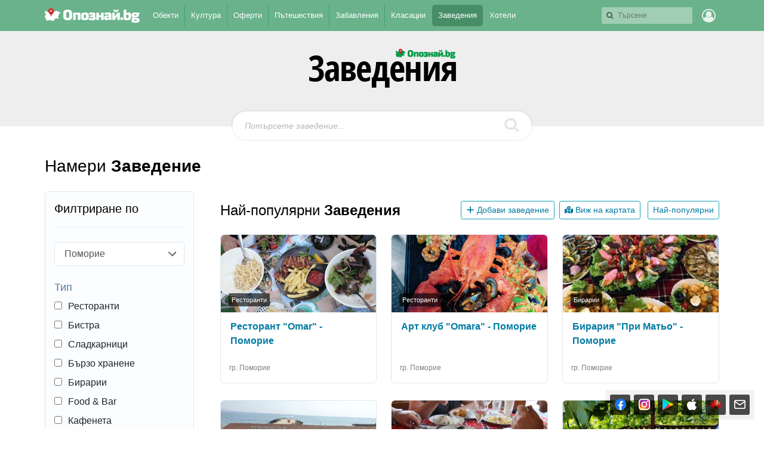

--- FILE ---
content_type: text/html; charset=utf-8
request_url: https://opoznai.bg/zavedenia/city:220
body_size: 274238
content:
<!doctype html>
<html class="no-js" lang="" xmlns="http://www.w3.org/1999/xhtml" xmlns:fb="http://www.facebook.com/2008/fbml" xmlns:og="http://opengraphprotocol.org/schema/">
<head>
    <meta charset="utf-8" />
    <meta name="language" content="Bulgarian" />
    <meta http-equiv="x-ua-compatible" content="ie=edge" />
    <meta name="viewport" content="width=device-width, initial-scale=1" />
    <meta name="alexaVerifyID" content="THFvJJ56EGlLP06vztJmxbasJS8" />
    <meta name="google-site-verification" content="MxV0HqJV1P_Yu6lc9Mt-5Agsbuxu-3WoR0exMWZn0uM" />
    <meta name="google-signin-client_id" content="46516831879-ajehg5gb6mmr0e79clhdgtug13m5ae2e.apps.googleusercontent.com">
    <meta name="_csrf" content="e237df349191f1a44dd6bc49c76cfcf6" />
    <link rel="shortcut icon" href="https://opoznai.bg/favicon.ico" />
    <link rel="apple-touch-icon" href="https://opoznai.bg/apple-touch-icon.png" />
    <title>Всички заведения | Опознай.bg</title>
        <script type="text/javascript">
        var is_logged = false;
        var show_location_popup = true;
		var show_notifications_popup = false;
	  var ckPlcNoAnl, ckPlcNoMrk;
	  (function(){
		  var cookie = document.cookie, storage = {};
		  try { if( typeof localStorage==="object" && localStorage ) { storage = localStorage; } } catch(e) {}
		  ckPlcNoAnl = cookie.match(/ckPlcNoAnl=1/) || storage.ckPlcNoAnl==1 ? true : false;
		  ckPlcNoMrk = cookie.match(/ckPlcNoMrk=1/) || storage.ckPlcNoMrk==1 ? true : (!cookie.match(/ckPlcOK=1/) && storage.ckPlcOK!=1 ? true : false);
	  })();
    </script>
    <link href='https://fonts.googleapis.com/css?family=Open+Sans+Condensed:700&subset=latin,cyrillic' rel='stylesheet' type='text/css'>
    		<link href="https://imgrabo.com/css/_opoznai.bg/normalize.css?cb=202202161436" type="text/css" rel="stylesheet" />
		<link href="https://imgrabo.com/css/_opoznai.bg/main.css?cb=202202161436" type="text/css" rel="stylesheet" />
		<link href="https://imgrabo.com/css/_opoznai.bg/pm.css?cb=202202161436" type="text/css" rel="stylesheet" />
		<link href="https://imgrabo.com/css/_opoznai.bg/style.css?cb=202202161436" type="text/css" rel="stylesheet" />
		<link href="https://imgrabo.com/css/_opoznai.bg/jquery-ui.min.css?cb=202202161436" type="text/css" rel="stylesheet" />
		<link href="https://imgrabo.com/css/_opoznai.bg/jquery/jquery.tagsinput.css?cb=202202161436" type="text/css" rel="stylesheet" />
		<link href="https://imgrabo.com/css/_opoznai.bg/events.css?cb=202202161436" type="text/css" rel="stylesheet" />
		<link href="https://imgrabo.com/css/_opoznai.bg/offers.css?cb=202202161436" type="text/css" rel="stylesheet" />
		<link href="https://imgrabo.com/css/_opoznai.bg/hotels.css?cb=202202161436" type="text/css" rel="stylesheet" />
		<script src="https://imgrabo.com/js/_opoznai.bg/vendor/jquery-1.11.3.min.js?cb=202109201136" type="text/javascript"></script>
		<script src="https://imgrabo.com/js/_opoznai.bg/poshy.tips.js?cb=202109201136" type="text/javascript"></script>
		<script src="https://imgrabo.com/js/_opoznai.bg/main.js?cb=202109201136" type="text/javascript"></script>
		<script src="https://imgrabo.com/js/_opoznai.bg/../fblogin.js?cb=202109201136" type="text/javascript"></script>
		<script src="https://www.gstatic.com/firebasejs/4.0.0/firebase-app.js" type="text/javascript"></script>
		<script src="https://www.gstatic.com/firebasejs/4.0.0/firebase-messaging.js" type="text/javascript"></script>
		<script src="https://opoznai.bg/firebase-init.js" type="text/javascript"></script>
		<script src="https://imgrabo.com/js/_opoznai.bg/web_notifications.js?cb=202109201136" type="text/javascript"></script>
		<script src="https://apis.google.com/js/platform.js" type="text/javascript"></script>
		<script src="https://imgrabo.com/js/_opoznai.bg/vendor/jquery-ui.min.js?cb=202109201136" type="text/javascript"></script>
		<script src="https://imgrabo.com/js/_opoznai.bg/jquery.tagsinput.js?cb=202109201136" type="text/javascript"></script>
		<script src="https://imgrabo.com/js/_opoznai.bg/objects_feed.js?cb=202109201136" type="text/javascript"></script>
		<style type="text/css">
						.deal_vertical_card_popup_content {
        border-top: 1px solid #f1f1f1;
        padding-top: 10px;
        margin-top: 70px;
        }

		</style>
		<script type="text/javascript">
						var live_feed_last_object_type = "restaurant";
			
        var IMG_URL                 = "https://imgrabo.com/";
        var logged_user_id	        = 0;
        var logged_user_fullname	= "";
        var logged_user_avatar	    = "";
    
			
    		if( ! ckPlcNoMrk ) {
			!function(f,b,e,v,n,t,s){
			    if(f.fbq)return;n=f.fbq=function(){n.callMethod?
			    n.callMethod.apply(n,arguments):n.queue.push(arguments)};if(!f._fbq)f._fbq=n;
			    n.push=n;n.loaded=!0;n.version='2.0';n.queue=[];t=b.createElement(e);t.async=!0;
			    t.src=v;s=b.getElementsByTagName(e)[0];s.parentNode.insertBefore(t,s)
			}(window,document,'script','//connect.facebook.net/en_US/fbevents.js');
			fbq('init', '1611517115813997');
			fbq('track', 'PageView');
            }
        

		</script>

<meta property="fb:app_id" content="121197217952276"/><meta property="fb:admins" content="581958335"/><meta name="description" content="Изберете най-доброто за вас място, като разгледате каталога ни от клубове, ресторанти, механи, бирарии, сладкарници и кафенета." />
<meta property="og:image" content="https://imgrabo.com/design/_opoznai.bg/cover.jpg" />    <script type="text/javascript">
	    if( ! ckPlcNoAnl ) { // Analytics
			(function(i,s,o,g,r,a,m){i['GoogleAnalyticsObject']=r;i[r]=i[r]||function(){
			(i[r].q=i[r].q||[]).push(arguments)},i[r].l=1*new Date();a=s.createElement(o),
			m=s.getElementsByTagName(o)[0];a.async=1;a.src=g;m.parentNode.insertBefore(a,m)
			})(window,document,'script','//www.google-analytics.com/analytics.js','ga');
			ga('create', 'UA-2403993-33', {
				cookieDomain: '.opoznai.bg',
				cookieFlags: 'SameSite=None; Secure'
			});
			ga('set', 'anonymizeIp', true);
			ga('send', 'pageview');
	    }
	    if( ! ckPlcNoMrk ) { // AdSense
		    /* document.write('<script async src="//pagead2.googlesyndication.com/pagead/js/adsbygoogle.js"></'+'script>');
		    (adsbygoogle = window.adsbygoogle || []).push({
			    google_ad_client: "ca-pub-5991946262016413",
			    enable_page_level_ads: true
		    }); */
	    }
    </script>
</head>
<body class=" page_zavedenia subpage_index hdr_placeholder_single webp-enabled" itemscope itemtype="http://schema.org/WebPage">



<header id="green_site_header">
        <div class="green_mainheader">
        <div class="header_wrap">
            <div class="header_left">
                <a href="https://opoznai.bg/" id="white-logo" title="Опознай.bg"></a>
                <div id="header_main_nav">
					<div class="main_nav_item ">
						<a href="https://opoznai.bg/all" class="main_nav_item_btn">
							Обекти<em class="count">9693</em>
						</a>
					</div>
					<div class="main_nav_item_sep"></div>
					<div class="main_nav_item ">
						<a href="https://opoznai.bg/events" class="main_nav_item_btn">
							Култура<em class="count">0</em>
						</a>
					</div>

											<div class="main_nav_item_sep"></div>
						<div class="main_nav_item ">
							<div class="main_nav_item_dd">
								<div class="main_nav_item_dd_wrap">
																														<a href="https://opoznai.bg/offers/category_id:1" class="main_nav_sub_item_btn">Почивки в България <em class="count">1003</em></a>
											<a href="https://opoznai.bg/offers/category_id:1/country:abroad" class="main_nav_sub_item_btn">Почивки в чужбина <em class="count">439</em></a>
																																								<a href="https://opoznai.bg/offers/category_id:4" class="main_nav_sub_item_btn">Забавления <em class="count">384</em></a>
																																								<a href="https://opoznai.bg/offers/category_id:2" class="main_nav_sub_item_btn">Хапване и пийване <em class="count">161</em></a>
																											</div>
							</div>
							<a href="https://opoznai.bg/offers" class="main_nav_item_btn">
								Оферти<em class="count">2530</em>
							</a>
						</div>
										<div class="main_nav_item_sep"></div>
					<div class="main_nav_item ">
						<a href="https://opoznai.bg/travelideas" class="main_nav_item_btn">
							Пътешествия<em class="count">358</em>
						</a>
					</div>
					<div class="main_nav_item_sep"></div>
					<div class="main_nav_item ">
						<a href="https://opoznai.bg/activities" class="main_nav_item_btn">
							Забавления <em class="count">1279</em>
						</a>
					</div>
					<div class="main_nav_item_sep"></div>
					<div class="main_nav_item ">
						<a href="https://opoznai.bg/charts" class="main_nav_item_btn">
							Класации<em class="count">48</em>
						</a>
                    </div>
                    <div class="main_nav_item_sep"></div>
                    <div class="main_nav_item selected">
                        <a href="https://opoznai.bg/zavedenia" class="main_nav_item_btn">
                            Заведения<em class="count">9849</em>
                        </a>
                    </div>
                    <div class="main_nav_item_sep"></div>
                    <div class="main_nav_item ">
                        <a href="https://opoznai.bg/hotels" class="main_nav_item_btn">
                            Хотели<em class="count">7426</em>
                        </a>
                    </div>
                    <div class="clearfix"></div>
                </div>
            </div>
            <div class="header_right">
                                <div id="header_search_cont" class="hdr_fltr_dropdown">
                    <div class="hdr_fltr_dropdown_btn">
                        <span id="hdr_clear_search"></span>
                        <a href="javascript:;" class="hdr_down_arrow" id="hdr_down_arrow_search">
                            <em class="hdr_tiny_search_icon"></em>
                        </a>
                        <input type="text" placeholder="Търсене" id="header_search_input"  value="" />
                        
<div id="top_search_dropdown" class="hdr_fltr_dropdown_cont" style="display: none;">
	<em class="hdr_dropdown_arrow" style="left:430px;"></em>
	<div class="header_dropdown_wrap" id="top_search_dropdown_data" style="width: 430px;">
		
	</div>
</div>
                        <script type="text/javascript">

                            setTimeout(function(){
                                                                top_search_init();
                                                            }, 100);
                        </script>
                    </div>
                    <div id="header_search_suggester" class="hdr_fltr_dropdown_cont" style="display: none;">
                        <em class="hdr_dropdown_arrow"></em>
                        <div class="header_dropdown_wrap">
							<div class="search_results_summary_line"></div>
                            <div id="header_search_suggester_cont" class="hdr_dropdown_links"></div>
                        </div>
                    </div>
                </div>
                <!--
                <a href="#" class="hdr_fltr_search_btn">
                    <em class="hdr_icon search"></em>
                </a>
                -->
                                    <div class="hdr_user_menu_wrap">
                        <a href="javascript:;" class="green_hdr_icon_btn"><em class="green_hdr_icon user"></em></a>
                        <div class="hdr_user_dropdown">
                            <div class="hdr_user_dropdown_wrap">
                                <a href="https://opoznai.bg/user/signin" class="exit"><em></em>Вход / Регистрация</a>
					    <a href="javascript:;" onclick="fblogin_click();" class="facebook"><em></em>Вход с Facebook</a>
					    <a href="javascript:;" onclick="googlelogin_click();" class="google"><em></em>Вход с Google</a>
                            </div>
                        </div>
                    </div>
                                <div class="clearfix"></div>
            </div>
            <div class="clearfix"></div>
        </div>
    </div>
        <div class="clearfix"></div>
</header>


<div class="fixed_bottom_right">
    		<div class="get_apps_fixed_info_box">
		<div class="cont">
			<a href="//www.facebook.com/opoznai" target="_blank" class="icon facebook">
				<span class="info_tooltip">Последвай Опознай.bg<br>във Facebook</span>
				<i></i>
			</a>
			<a href="//www.instagram.com/opoznai_bg" target="_blank" class="icon instagram">
				<span class="info_tooltip">Последвай Опознай.bg<br>в Instagram</span>
				<i></i>
			</a>
							<a href="https://play.google.com/store/apps/details?id=bg.opoznai" target="_blank" class="icon android">
					<span class="info_tooltip">Свали безплатно<br>мобилното ни приложение за Android</span>
					<i></i>
				</a>
				<a href="https://itunes.apple.com/us/app/opoznaj.bg/id1076559836" target="_blank" class="icon ios">
					<span class="info_tooltip">Свали безплатно<br>мобилното ни приложение за iOS</span>
					<i></i>
				</a>
				<a href="https://appgallery.cloud.huawei.com/ag/n/app/C101264083" target="_blank" class="icon huawei">
					<span class="info_tooltip">Свали безплатно<br>мобилното ни приложение за Huawei</span>
					<i></i>
				</a>
										<a href="javascript:;" class="icon mail travel_newsletter_trigger">
					<span class="info_tooltip">Абонирай се за седмичния ни бюлетин</span>
					<i></i>
				</a>
					</div>
	</div>
	<div class="travel_newsletter_popup" style="display: none;">
	<div class="overlay close_popup"></div>
	<div class="travel_newsletter_main">
		<div class="content_side">
			<span class="hero_image" style="background-image: url('//imgrabo.com/design/_opoznai.bg/cover_image_arda_river.jpg');"></span>
			<a href="https://opoznai.bg/view/meandrite-na-r-arda" class="hero_image_link">Меандрите на р.Арда, Кърджали <i></i></a>
		</div>
		<div class="content_side">
			<div class="content_side_wrap">
				<div class="travel_newsletter_hdr">
					<a href="javascript:;" class="close_button close_popup"></a>
					<span class="logo"></span>
					<div class="clearfix"></div>
				</div>
				<div class="travel_newsletter_main_cont">
					<h2>Не пропускай възможност за приключение!</h2>
					<p>Запиши се за нашия седмичен бюлетин с нови забележителности, предстоящи събития и интересни<br >идеи за пътешествия!</p>
					<div class="travel_newsletter_form">
						<p class="warning_label">Моля, въведете валиден e-mail адрес.</p>
						<p class="success_label">Благодарим ти, че се записа за нашия бюлетин.</p>
						<label class="input_box">
							<i class="icon mail"></i>
							<i class="icon check"></i>
							<input id="subscriber_email" type="email" placeholder="Въведи твоя email адрес тук..." value="">
						</label>
						<div class="action_buttons">
							<a href="javascript:;" class="submit_button">Запиши ме</a>
							<a href="javascript:;" class="link_button close_popup">Може би по-късно</a>
						</div>
					</div>
				</div>
			</div>
		</div>
		<div class="clearfix"></div>
	</div>
</div>

<script>
	window.addEventListener("DOMContentLoaded", function() {
		var $newsletterPopUp 			= $('.travel_newsletter_popup');
		var $newsletterForm 			= $('.travel_newsletter_form');
		var $newsletterTrigger 			= $('.travel_newsletter_trigger');
		var $newsletterCloseButton 		= $newsletterPopUp.find('.close_popup');
		var $newsletterSubmitButton 	= $newsletterForm.find('.submit_button');
		var $newsletterWarningLabel 	= $newsletterForm.find('.warning_label');
		var $newsletterSuccessLabel 	= $newsletterForm.find('.success_label');
		var $newsletterActionButtons 	= $newsletterForm.find('.action_buttons');
		var $newsletterEmailInput 		= $('#subscriber_email');
		var submitPopUp = function () {
			$newsletterWarningLabel.hide();

			var email = $newsletterEmailInput.val();
			if (email.length < 1) {
				$newsletterWarningLabel.show();
				return false;
			}

			$.ajax({
				url: '/ajax/subscribe_email',
				data: {'email': email},
				type: 'post',
				dataType: 'json',
				success: function (data) {
					if (data.success == '1') {
						$newsletterForm.addClass('success');
						$newsletterSuccessLabel.show();
						$newsletterSubmitButton.hide();
						$newsletterActionButtons.hide();
						$newsletterEmailInput.prop("readonly", true);
						setTimeout(function () {
							$newsletterPopUp.fadeOut('slow');
						}, 2000);
					} else {
						$newsletterWarningLabel.show();
					}
				}
			});
		};
		$newsletterEmailInput.on("keyup", function(e) {
			if (e.keyCode === 13) {
				submitPopUp();
			}
		});
		$newsletterSubmitButton.on("click", submitPopUp);
		$newsletterCloseButton.on("click", function () {
			$newsletterPopUp.hide();
		});
		$newsletterTrigger.on("click", function(e){
			e.preventDefault();
			$newsletterPopUp.show();
			$newsletterEmailInput.focus();
		});
			});
</script>
</div>
	<div class="hotels-page-browse">
		<div class="header-placeholder"></div>
		<div class="hotels-hero mb-5">
			<div class="hotels-page-container">
				<a href="https://opoznai.bg/zavedenia" class="zavedenia-logo"></a>
				<div class="offers_header_search">
					<div class="offers_header_search_wrap">
						<input type="text" value="" class="offers_header_search_input" placeholder="Потърсете заведение...">
						<a href="javascript:;" class="offers_header_search_btn "></a>
						<a href="javascript:;" class="offers_header_search_close_btn hide"></a>
						<div class="offers_header_search_dropdown"> <!-- visible -->
							<div class="offers_header_search_dropdown_wrap">
								<ul class="offers_suggester_links">
								</ul>
							</div>
						</div>
					</div>
				</div>
			</div>
		</div>
		<div class="hotels-page-container">
			<div class="hotels-page">
								
				<div class="mb-5">
					<h2 class="mb-4">Намери <b>Заведение</b></h2>
					<div class="row">
						<div class="col-md-3">
							<div class="bordered-box bg-accent mb-3">
								<h4 class="mb-3">Филтриране по</h4>
								<hr class="mb-4">
								<div class="hotels-filter-group mb-4">
									<div class="emenu_dropdown locations_list">
										<a href="javascript:;" class="emenu_dropdown_btn">
											<i class="emenu_dropdown_icon compass"></i>
											<em class="emenu_dropdown_arrw"></em>
																							Поморие																					</a>
										<div class="emenu_dropdown_cont" style="min-width: 261px;">
										<span class="emenu_dropdown_scroll_cont">
																																			<span class="emenu_dd_btn">
													<a href="https://opoznai.bg/zavedenia/city:1" class="emenu_dd_link">София<em>2197</em></a>
												</span>
																																															<span class="emenu_dd_btn">
													<a href="https://opoznai.bg/zavedenia/city:3" class="emenu_dd_link">Варна<em>649</em></a>
												</span>
																																															<span class="emenu_dd_btn">
													<a href="https://opoznai.bg/zavedenia/city:2" class="emenu_dd_link">Пловдив<em>583</em></a>
												</span>
																																															<span class="emenu_dd_btn">
													<a href="https://opoznai.bg/zavedenia/city:5" class="emenu_dd_link">Бургас<em>411</em></a>
												</span>
																																															<span class="emenu_dd_btn">
													<a href="https://opoznai.bg/zavedenia/city:415" class="emenu_dd_link">Слънчев бряг<em>203</em></a>
												</span>
																																															<span class="emenu_dd_btn">
													<a href="https://opoznai.bg/zavedenia/city:7" class="emenu_dd_link">Стара Загора<em>172</em></a>
												</span>
																																															<span class="emenu_dd_btn">
													<a href="https://opoznai.bg/zavedenia/city:6" class="emenu_dd_link">Русе<em>168</em></a>
												</span>
																																															<span class="emenu_dd_btn">
													<a href="https://opoznai.bg/zavedenia/city:259" class="emenu_dd_link">Банско<em>154</em></a>
												</span>
																																															<span class="emenu_dd_btn">
													<a href="https://opoznai.bg/zavedenia/city:226" class="emenu_dd_link">Несебър<em>131</em></a>
												</span>
																																															<span class="emenu_dd_btn">
													<a href="https://opoznai.bg/zavedenia/city:173" class="emenu_dd_link">Хасково<em>130</em></a>
												</span>
																																															<span class="emenu_dd_btn">
													<a href="https://opoznai.bg/zavedenia/city:10" class="emenu_dd_link">Добрич<em>128</em></a>
												</span>
																																															<span class="emenu_dd_btn">
													<a href="https://opoznai.bg/zavedenia/city:289" class="emenu_dd_link">Созопол<em>121</em></a>
												</span>
																																															<span class="emenu_dd_btn">
													<a href="https://opoznai.bg/zavedenia/city:324" class="emenu_dd_link">Свети Влас<em>119</em></a>
												</span>
																																															<span class="emenu_dd_btn">
													<a href="https://opoznai.bg/zavedenia/city:8" class="emenu_dd_link">Плевен<em>110</em></a>
												</span>
																																															<span class="emenu_dd_btn">
													<a href="https://opoznai.bg/zavedenia/city:9" class="emenu_dd_link">Сливен<em>107</em></a>
												</span>
																																															<span class="emenu_dd_btn">
													<a href="https://opoznai.bg/zavedenia/city:172" class="emenu_dd_link">Ямбол<em>106</em></a>
												</span>
																																															<span class="emenu_dd_btn">
													<a href="https://opoznai.bg/zavedenia/city:174" class="emenu_dd_link">Пазарджик<em>103</em></a>
												</span>
																																															<span class="emenu_dd_btn">
													<a href="https://opoznai.bg/zavedenia/city:171" class="emenu_dd_link">Перник<em>98</em></a>
												</span>
																																															<span class="emenu_dd_btn">
													<a href="https://opoznai.bg/zavedenia/city:332" class="emenu_dd_link">Приморско<em>94</em></a>
												</span>
																																															<span class="emenu_dd_btn">
													<a href="https://opoznai.bg/zavedenia/city:220" class="emenu_dd_link">Поморие<em>87</em></a>
												</span>
																																															<span class="emenu_dd_btn">
													<a href="https://opoznai.bg/zavedenia/city:11" class="emenu_dd_link">Шумен<em>84</em></a>
												</span>
																																															<span class="emenu_dd_btn">
													<a href="https://opoznai.bg/zavedenia/city:420" class="emenu_dd_link">Златни пясъци<em>84</em></a>
												</span>
																																															<span class="emenu_dd_btn">
													<a href="https://opoznai.bg/zavedenia/city:176" class="emenu_dd_link">Велико Търново<em>83</em></a>
												</span>
																																															<span class="emenu_dd_btn">
													<a href="https://opoznai.bg/zavedenia/city:175" class="emenu_dd_link">Благоевград<em>81</em></a>
												</span>
																																															<span class="emenu_dd_btn">
													<a href="https://opoznai.bg/zavedenia/city:179" class="emenu_dd_link">Видин<em>69</em></a>
												</span>
																																															<span class="emenu_dd_btn">
													<a href="https://opoznai.bg/zavedenia/city:195" class="emenu_dd_link">Сандански<em>65</em></a>
												</span>
																																															<span class="emenu_dd_btn">
													<a href="https://opoznai.bg/zavedenia/city:379" class="emenu_dd_link">Обзор<em>64</em></a>
												</span>
																																															<span class="emenu_dd_btn">
													<a href="https://opoznai.bg/zavedenia/city:184" class="emenu_dd_link">Монтана<em>61</em></a>
												</span>
																																															<span class="emenu_dd_btn">
													<a href="https://opoznai.bg/zavedenia/city:181" class="emenu_dd_link">Казанлък<em>59</em></a>
												</span>
																																															<span class="emenu_dd_btn">
													<a href="https://opoznai.bg/zavedenia/city:185" class="emenu_dd_link">Димитровград<em>56</em></a>
												</span>
																																															<span class="emenu_dd_btn">
													<a href="https://opoznai.bg/zavedenia/city:188" class="emenu_dd_link">Ловеч<em>56</em></a>
												</span>
																																															<span class="emenu_dd_btn">
													<a href="https://opoznai.bg/zavedenia/city:177" class="emenu_dd_link">Враца<em>54</em></a>
												</span>
																																															<span class="emenu_dd_btn">
													<a href="https://opoznai.bg/zavedenia/city:282" class="emenu_dd_link">Царево<em>52</em></a>
												</span>
																																															<span class="emenu_dd_btn">
													<a href="https://opoznai.bg/zavedenia/city:183" class="emenu_dd_link">Кърджали<em>52</em></a>
												</span>
																																															<span class="emenu_dd_btn">
													<a href="https://opoznai.bg/zavedenia/city:180" class="emenu_dd_link">Асеновград<em>51</em></a>
												</span>
																																															<span class="emenu_dd_btn">
													<a href="https://opoznai.bg/zavedenia/city:189" class="emenu_dd_link">Дупница<em>48</em></a>
												</span>
																																															<span class="emenu_dd_btn">
													<a href="https://opoznai.bg/zavedenia/city:200" class="emenu_dd_link">Велинград<em>46</em></a>
												</span>
																																															<span class="emenu_dd_btn">
													<a href="https://opoznai.bg/zavedenia/city:178" class="emenu_dd_link">Габрово<em>45</em></a>
												</span>
																																															<span class="emenu_dd_btn">
													<a href="https://opoznai.bg/zavedenia/city:209" class="emenu_dd_link">Свиленград<em>45</em></a>
												</span>
																																															<span class="emenu_dd_btn">
													<a href="https://opoznai.bg/zavedenia/city:411" class="emenu_dd_link">Китен<em>45</em></a>
												</span>
																																															<span class="emenu_dd_btn">
													<a href="https://opoznai.bg/zavedenia/city:207" class="emenu_dd_link">Харманли<em>41</em></a>
												</span>
																																															<span class="emenu_dd_btn">
													<a href="https://opoznai.bg/zavedenia/city:182" class="emenu_dd_link">Кюстендил<em>40</em></a>
												</span>
																																															<span class="emenu_dd_btn">
													<a href="https://opoznai.bg/zavedenia/city:386" class="emenu_dd_link">Ахелой<em>40</em></a>
												</span>
																																															<span class="emenu_dd_btn">
													<a href="https://opoznai.bg/zavedenia/city:404" class="emenu_dd_link">Ахтопол<em>39</em></a>
												</span>
																																															<span class="emenu_dd_btn">
													<a href="https://opoznai.bg/zavedenia/city:227" class="emenu_dd_link">Балчик<em>39</em></a>
												</span>
																																															<span class="emenu_dd_btn">
													<a href="https://opoznai.bg/zavedenia/city:190" class="emenu_dd_link">Разград<em>38</em></a>
												</span>
																																															<span class="emenu_dd_btn">
													<a href="https://opoznai.bg/zavedenia/city:194" class="emenu_dd_link">Петрич<em>37</em></a>
												</span>
																																															<span class="emenu_dd_btn">
													<a href="https://opoznai.bg/zavedenia/city:193" class="emenu_dd_link">Смолян<em>33</em></a>
												</span>
																																															<span class="emenu_dd_btn">
													<a href="https://opoznai.bg/zavedenia/city:186" class="emenu_dd_link">Търговище<em>32</em></a>
												</span>
																																															<span class="emenu_dd_btn">
													<a href="https://opoznai.bg/zavedenia/city:187" class="emenu_dd_link">Силистра<em>32</em></a>
												</span>
																																															<span class="emenu_dd_btn">
													<a href="https://opoznai.bg/zavedenia/city:219" class="emenu_dd_link">Козлодуй<em>31</em></a>
												</span>
																																															<span class="emenu_dd_btn">
													<a href="https://opoznai.bg/zavedenia/city:199" class="emenu_dd_link">Карлово<em>30</em></a>
												</span>
																																															<span class="emenu_dd_btn">
													<a href="https://opoznai.bg/zavedenia/city:265" class="emenu_dd_link">Хисаря<em>29</em></a>
												</span>
																																															<span class="emenu_dd_btn">
													<a href="https://opoznai.bg/zavedenia/city:192" class="emenu_dd_link">Горна Оряховица<em>29</em></a>
												</span>
																																															<span class="emenu_dd_btn">
													<a href="https://opoznai.bg/zavedenia/city:418" class="emenu_dd_link">Боровец<em>28</em></a>
												</span>
																																															<span class="emenu_dd_btn">
													<a href="https://opoznai.bg/zavedenia/city:206" class="emenu_dd_link">Гоце Делчев<em>27</em></a>
												</span>
																																															<span class="emenu_dd_btn">
													<a href="https://opoznai.bg/zavedenia/city:228" class="emenu_dd_link">Разлог<em>26</em></a>
												</span>
																																															<span class="emenu_dd_btn">
													<a href="https://opoznai.bg/zavedenia/city:385" class="emenu_dd_link">Черноморец<em>26</em></a>
												</span>
																																															<span class="emenu_dd_btn">
													<a href="https://opoznai.bg/zavedenia/city:202" class="emenu_dd_link">Троян<em>24</em></a>
												</span>
																																															<span class="emenu_dd_btn">
													<a href="https://opoznai.bg/zavedenia/city:230" class="emenu_dd_link">Каварна<em>24</em></a>
												</span>
																																															<span class="emenu_dd_btn">
													<a href="https://opoznai.bg/zavedenia/city:240" class="emenu_dd_link">Трявна<em>23</em></a>
												</span>
																																															<span class="emenu_dd_btn">
													<a href="https://opoznai.bg/zavedenia/city:317" class="emenu_dd_link">Сапарева баня<em>22</em></a>
												</span>
																																															<span class="emenu_dd_btn">
													<a href="https://opoznai.bg/zavedenia/city:238" class="emenu_dd_link">Банкя<em>21</em></a>
												</span>
																																															<span class="emenu_dd_btn">
													<a href="https://opoznai.bg/zavedenia/city:201" class="emenu_dd_link">Нова Загора<em>21</em></a>
												</span>
																																															<span class="emenu_dd_btn">
													<a href="https://opoznai.bg/zavedenia/city:414" class="emenu_dd_link">Мелник<em>21</em></a>
												</span>
																																															<span class="emenu_dd_btn">
													<a href="https://opoznai.bg/zavedenia/city:191" class="emenu_dd_link">Свищов<em>20</em></a>
												</span>
																																															<span class="emenu_dd_btn">
													<a href="https://opoznai.bg/zavedenia/city:198" class="emenu_dd_link">Лом<em>19</em></a>
												</span>
																																															<span class="emenu_dd_btn">
													<a href="https://opoznai.bg/zavedenia/city:212" class="emenu_dd_link">Попово<em>19</em></a>
												</span>
																																															<span class="emenu_dd_btn">
													<a href="https://opoznai.bg/zavedenia/city:233" class="emenu_dd_link">Мездра<em>19</em></a>
												</span>
																																															<span class="emenu_dd_btn">
													<a href="https://opoznai.bg/zavedenia/city:210" class="emenu_dd_link">Панагюрище<em>18</em></a>
												</span>
																																															<span class="emenu_dd_btn">
													<a href="https://opoznai.bg/zavedenia/city:231" class="emenu_dd_link">Павликени<em>18</em></a>
												</span>
																																															<span class="emenu_dd_btn">
													<a href="https://opoznai.bg/zavedenia/city:208" class="emenu_dd_link">Карнобат<em>18</em></a>
												</span>
																																															<span class="emenu_dd_btn">
													<a href="https://opoznai.bg/zavedenia/city:223" class="emenu_dd_link">Провадия<em>18</em></a>
												</span>
																																															<span class="emenu_dd_btn">
													<a href="https://opoznai.bg/zavedenia/city:242" class="emenu_dd_link">Тутракан<em>17</em></a>
												</span>
																																															<span class="emenu_dd_btn">
													<a href="https://opoznai.bg/zavedenia/city:197" class="emenu_dd_link">Севлиево<em>16</em></a>
												</span>
																																															<span class="emenu_dd_btn">
													<a href="https://opoznai.bg/zavedenia/city:196" class="emenu_dd_link">Самоков<em>16</em></a>
												</span>
																																															<span class="emenu_dd_btn">
													<a href="https://opoznai.bg/zavedenia/city:278" class="emenu_dd_link">Вършец<em>16</em></a>
												</span>
																																															<span class="emenu_dd_btn">
													<a href="https://opoznai.bg/zavedenia/city:239" class="emenu_dd_link">Тетевен<em>16</em></a>
												</span>
																																															<span class="emenu_dd_btn">
													<a href="https://opoznai.bg/zavedenia/city:203" class="emenu_dd_link">Айтос<em>16</em></a>
												</span>
																																															<span class="emenu_dd_btn">
													<a href="https://opoznai.bg/zavedenia/city:383" class="emenu_dd_link">Бяла<em>15</em></a>
												</span>
																																															<span class="emenu_dd_btn">
													<a href="https://opoznai.bg/zavedenia/city:369" class="emenu_dd_link">Добринище<em>15</em></a>
												</span>
																																															<span class="emenu_dd_btn">
													<a href="https://opoznai.bg/zavedenia/city:263" class="emenu_dd_link">Любимец<em>15</em></a>
												</span>
																																															<span class="emenu_dd_btn">
													<a href="https://opoznai.bg/zavedenia/city:237" class="emenu_dd_link">Елхово<em>15</em></a>
												</span>
																																															<span class="emenu_dd_btn">
													<a href="https://opoznai.bg/zavedenia/city:222" class="emenu_dd_link">Нови Искър<em>14</em></a>
												</span>
																																															<span class="emenu_dd_btn">
													<a href="https://opoznai.bg/zavedenia/city:272" class="emenu_dd_link">Дулово<em>14</em></a>
												</span>
																																															<span class="emenu_dd_btn">
													<a href="https://opoznai.bg/zavedenia/city:214" class="emenu_dd_link">Радомир<em>14</em></a>
												</span>
																																															<span class="emenu_dd_btn">
													<a href="https://opoznai.bg/zavedenia/city:204" class="emenu_dd_link">Ботевград<em>14</em></a>
												</span>
																																															<span class="emenu_dd_btn">
													<a href="https://opoznai.bg/zavedenia/city:417" class="emenu_dd_link">Пампорово<em>14</em></a>
												</span>
																																															<span class="emenu_dd_btn">
													<a href="https://opoznai.bg/zavedenia/city:423" class="emenu_dd_link">Бяла (Област Варна)<em>14</em></a>
												</span>
																																															<span class="emenu_dd_btn">
													<a href="https://opoznai.bg/zavedenia/city:247" class="emenu_dd_link">Велики Преслав<em>13</em></a>
												</span>
																																															<span class="emenu_dd_btn">
													<a href="https://opoznai.bg/zavedenia/city:211" class="emenu_dd_link">Чирпан<em>13</em></a>
												</span>
																																															<span class="emenu_dd_btn">
													<a href="https://opoznai.bg/zavedenia/city:244" class="emenu_dd_link">Исперих<em>13</em></a>
												</span>
																																															<span class="emenu_dd_btn">
													<a href="https://opoznai.bg/zavedenia/city:316" class="emenu_dd_link">Ардино<em>13</em></a>
												</span>
																																															<span class="emenu_dd_btn">
													<a href="https://opoznai.bg/zavedenia/city:285" class="emenu_dd_link">Елена<em>13</em></a>
												</span>
																																															<span class="emenu_dd_btn">
													<a href="https://opoznai.bg/zavedenia/city:275" class="emenu_dd_link">Девин<em>12</em></a>
												</span>
																																															<span class="emenu_dd_btn">
													<a href="https://opoznai.bg/zavedenia/city:253" class="emenu_dd_link">Момчилград<em>12</em></a>
												</span>
																																															<span class="emenu_dd_btn">
													<a href="https://opoznai.bg/zavedenia/city:215" class="emenu_dd_link">Червен Бряг<em>12</em></a>
												</span>
																																															<span class="emenu_dd_btn">
													<a href="https://opoznai.bg/zavedenia/city:292" class="emenu_dd_link">Чепеларе<em>12</em></a>
												</span>
																																															<span class="emenu_dd_btn">
													<a href="https://opoznai.bg/zavedenia/city:266" class="emenu_dd_link">Златоград<em>11</em></a>
												</span>
																																															<span class="emenu_dd_btn">
													<a href="https://opoznai.bg/zavedenia/city:312" class="emenu_dd_link">Стрелча<em>11</em></a>
												</span>
																																															<span class="emenu_dd_btn">
													<a href="https://opoznai.bg/zavedenia/city:335" class="emenu_dd_link">Сърница<em>11</em></a>
												</span>
																																															<span class="emenu_dd_btn">
													<a href="https://opoznai.bg/zavedenia/city:229" class="emenu_dd_link">Стамболийски<em>11</em></a>
												</span>
																																															<span class="emenu_dd_btn">
													<a href="https://opoznai.bg/zavedenia/city:216" class="emenu_dd_link">Първомай<em>10</em></a>
												</span>
																																															<span class="emenu_dd_btn">
													<a href="https://opoznai.bg/zavedenia/city:375" class="emenu_dd_link">Копривщица<em>10</em></a>
												</span>
																																															<span class="emenu_dd_btn">
													<a href="https://opoznai.bg/zavedenia/city:218" class="emenu_dd_link">Нови пазар<em>10</em></a>
												</span>
																																															<span class="emenu_dd_btn">
													<a href="https://opoznai.bg/zavedenia/city:358" class="emenu_dd_link">Павел баня<em>10</em></a>
												</span>
																																															<span class="emenu_dd_btn">
													<a href="https://opoznai.bg/zavedenia/city:235" class="emenu_dd_link">Етрополе<em>10</em></a>
												</span>
																																															<span class="emenu_dd_btn">
													<a href="https://opoznai.bg/zavedenia/city:257" class="emenu_dd_link">Кубрат<em>10</em></a>
												</span>
																																															<span class="emenu_dd_btn">
													<a href="https://opoznai.bg/zavedenia/city:221" class="emenu_dd_link">Раднево<em>10</em></a>
												</span>
																																															<span class="emenu_dd_btn">
													<a href="https://opoznai.bg/zavedenia/city:217" class="emenu_dd_link">Берковица<em>10</em></a>
												</span>
																																															<span class="emenu_dd_btn">
													<a href="https://opoznai.bg/zavedenia/city:325" class="emenu_dd_link">Ивайловград<em>10</em></a>
												</span>
																																															<span class="emenu_dd_btn">
													<a href="https://opoznai.bg/zavedenia/city:243" class="emenu_dd_link">Сопот<em>9</em></a>
												</span>
																																															<span class="emenu_dd_btn">
													<a href="https://opoznai.bg/zavedenia/city:264" class="emenu_dd_link">Пирдоп<em>9</em></a>
												</span>
																																															<span class="emenu_dd_btn">
													<a href="https://opoznai.bg/zavedenia/city:245" class="emenu_dd_link">Омуртаг<em>9</em></a>
												</span>
																																															<span class="emenu_dd_btn">
													<a href="https://opoznai.bg/zavedenia/city:251" class="emenu_dd_link">Лясковец<em>9</em></a>
												</span>
																																															<span class="emenu_dd_btn">
													<a href="https://opoznai.bg/zavedenia/city:311" class="emenu_dd_link">Брацигово<em>9</em></a>
												</span>
																																															<span class="emenu_dd_btn">
													<a href="https://opoznai.bg/zavedenia/city:281" class="emenu_dd_link">Котел<em>9</em></a>
												</span>
																																															<span class="emenu_dd_btn">
													<a href="https://opoznai.bg/zavedenia/city:273" class="emenu_dd_link">Елин Пелин<em>8</em></a>
												</span>
																																															<span class="emenu_dd_btn">
													<a href="https://opoznai.bg/zavedenia/city:374" class="emenu_dd_link">Малко Търново<em>8</em></a>
												</span>
																																															<span class="emenu_dd_btn">
													<a href="https://opoznai.bg/zavedenia/city:290" class="emenu_dd_link">Белоградчик<em>8</em></a>
												</span>
																																															<span class="emenu_dd_btn">
													<a href="https://opoznai.bg/zavedenia/city:252" class="emenu_dd_link">Белене<em>8</em></a>
												</span>
																																															<span class="emenu_dd_btn">
													<a href="https://opoznai.bg/zavedenia/city:295" class="emenu_dd_link">Крумовград<em>8</em></a>
												</span>
																																															<span class="emenu_dd_btn">
													<a href="https://opoznai.bg/zavedenia/city:236" class="emenu_dd_link">Левски<em>8</em></a>
												</span>
																																															<span class="emenu_dd_btn">
													<a href="https://opoznai.bg/zavedenia/city:205" class="emenu_dd_link">Пещера<em>7</em></a>
												</span>
																																															<span class="emenu_dd_btn">
													<a href="https://opoznai.bg/zavedenia/city:241" class="emenu_dd_link">Луковит<em>7</em></a>
												</span>
																																															<span class="emenu_dd_btn">
													<a href="https://opoznai.bg/zavedenia/city:291" class="emenu_dd_link">Якоруда<em>7</em></a>
												</span>
																																															<span class="emenu_dd_btn">
													<a href="https://opoznai.bg/zavedenia/city:309" class="emenu_dd_link">Правец<em>7</em></a>
												</span>
																																															<span class="emenu_dd_btn">
													<a href="https://opoznai.bg/zavedenia/city:249" class="emenu_dd_link">Средец<em>7</em></a>
												</span>
																																															<span class="emenu_dd_btn">
													<a href="https://opoznai.bg/zavedenia/city:224" class="emenu_dd_link">Ихтиман<em>7</em></a>
												</span>
																																															<span class="emenu_dd_btn">
													<a href="https://opoznai.bg/zavedenia/city:283" class="emenu_dd_link">Твърдица<em>7</em></a>
												</span>
																																															<span class="emenu_dd_btn">
													<a href="https://opoznai.bg/zavedenia/city:390" class="emenu_dd_link">Чипровци<em>7</em></a>
												</span>
																																															<span class="emenu_dd_btn">
													<a href="https://opoznai.bg/zavedenia/city:352" class="emenu_dd_link">Джебел<em>7</em></a>
												</span>
																																															<span class="emenu_dd_btn">
													<a href="https://opoznai.bg/zavedenia/city:304" class="emenu_dd_link">Долна баня<em>6</em></a>
												</span>
																																															<span class="emenu_dd_btn">
													<a href="https://opoznai.bg/zavedenia/city:297" class="emenu_dd_link">Златица<em>6</em></a>
												</span>
																																															<span class="emenu_dd_btn">
													<a href="https://opoznai.bg/zavedenia/city:354" class="emenu_dd_link">Калофер<em>6</em></a>
												</span>
																																															<span class="emenu_dd_btn">
													<a href="https://opoznai.bg/zavedenia/city:287" class="emenu_dd_link">Оряхово<em>6</em></a>
												</span>
																																															<span class="emenu_dd_btn">
													<a href="https://opoznai.bg/zavedenia/city:262" class="emenu_dd_link">Аксаково<em>6</em></a>
												</span>
																																															<span class="emenu_dd_btn">
													<a href="https://opoznai.bg/zavedenia/city:298" class="emenu_dd_link">Божурище<em>6</em></a>
												</span>
																																															<span class="emenu_dd_btn">
													<a href="https://opoznai.bg/zavedenia/city:286" class="emenu_dd_link">Съединение<em>6</em></a>
												</span>
																																															<span class="emenu_dd_btn">
													<a href="https://opoznai.bg/zavedenia/city:248" class="emenu_dd_link">Девня<em>6</em></a>
												</span>
																																															<span class="emenu_dd_btn">
													<a href="https://opoznai.bg/zavedenia/city:314" class="emenu_dd_link">Костандово<em>6</em></a>
												</span>
																																															<span class="emenu_dd_btn">
													<a href="https://opoznai.bg/zavedenia/city:234" class="emenu_dd_link">Кнежа<em>6</em></a>
												</span>
																																															<span class="emenu_dd_btn">
													<a href="https://opoznai.bg/zavedenia/city:323" class="emenu_dd_link">Цар Калоян<em>6</em></a>
												</span>
																																															<span class="emenu_dd_btn">
													<a href="https://opoznai.bg/zavedenia/city:288" class="emenu_dd_link">Тополовград<em>6</em></a>
												</span>
																																															<span class="emenu_dd_btn">
													<a href="https://opoznai.bg/zavedenia/city:353" class="emenu_dd_link">Роман<em>6</em></a>
												</span>
																																															<span class="emenu_dd_btn">
													<a href="https://opoznai.bg/zavedenia/city:347" class="emenu_dd_link">Каспичан<em>5</em></a>
												</span>
																																															<span class="emenu_dd_btn">
													<a href="https://opoznai.bg/zavedenia/city:296" class="emenu_dd_link">Перущица<em>5</em></a>
												</span>
																																															<span class="emenu_dd_btn">
													<a href="https://opoznai.bg/zavedenia/city:318" class="emenu_dd_link">Брезник<em>5</em></a>
												</span>
																																															<span class="emenu_dd_btn">
													<a href="https://opoznai.bg/zavedenia/city:355" class="emenu_dd_link">Априлци<em>5</em></a>
												</span>
																																															<span class="emenu_dd_btn">
													<a href="https://opoznai.bg/zavedenia/city:364" class="emenu_dd_link">Каблешково<em>5</em></a>
												</span>
																																															<span class="emenu_dd_btn">
													<a href="https://opoznai.bg/zavedenia/city:213" class="emenu_dd_link">Раковски<em>5</em></a>
												</span>
																																															<span class="emenu_dd_btn">
													<a href="https://opoznai.bg/zavedenia/city:333" class="emenu_dd_link">Кресна<em>5</em></a>
												</span>
																																															<span class="emenu_dd_btn">
													<a href="https://opoznai.bg/zavedenia/city:351" class="emenu_dd_link">Белица<em>5</em></a>
												</span>
																																															<span class="emenu_dd_btn">
													<a href="https://opoznai.bg/zavedenia/city:269" class="emenu_dd_link">Симеоновград<em>5</em></a>
												</span>
																																															<span class="emenu_dd_btn">
													<a href="https://opoznai.bg/zavedenia/city:270" class="emenu_dd_link">Симитли<em>5</em></a>
												</span>
																																															<span class="emenu_dd_btn">
													<a href="https://opoznai.bg/zavedenia/city:329" class="emenu_dd_link">Мартен<em>5</em></a>
												</span>
																																															<span class="emenu_dd_btn">
													<a href="https://opoznai.bg/zavedenia/city:250" class="emenu_dd_link">Гълъбово<em>5</em></a>
												</span>
																																															<span class="emenu_dd_btn">
													<a href="https://opoznai.bg/zavedenia/city:303" class="emenu_dd_link">Койнаре<em>5</em></a>
												</span>
																																															<span class="emenu_dd_btn">
													<a href="https://opoznai.bg/zavedenia/city:313" class="emenu_dd_link">Две могили<em>5</em></a>
												</span>
																																															<span class="emenu_dd_btn">
													<a href="https://opoznai.bg/zavedenia/city:280" class="emenu_dd_link">Бобов дол<em>5</em></a>
												</span>
																																															<span class="emenu_dd_btn">
													<a href="https://opoznai.bg/zavedenia/city:357" class="emenu_dd_link">Гурково<em>5</em></a>
												</span>
																																															<span class="emenu_dd_btn">
													<a href="https://opoznai.bg/zavedenia/city:389" class="emenu_dd_link">Българово<em>4</em></a>
												</span>
																																															<span class="emenu_dd_btn">
													<a href="https://opoznai.bg/zavedenia/city:338" class="emenu_dd_link">Батак<em>4</em></a>
												</span>
																																															<span class="emenu_dd_btn">
													<a href="https://opoznai.bg/zavedenia/city:339" class="emenu_dd_link">Долна Митрополия<em>4</em></a>
												</span>
																																															<span class="emenu_dd_btn">
													<a href="https://opoznai.bg/zavedenia/city:412" class="emenu_dd_link">Плиска<em>4</em></a>
												</span>
																																															<span class="emenu_dd_btn">
													<a href="https://opoznai.bg/zavedenia/city:254" class="emenu_dd_link">Кричим<em>4</em></a>
												</span>
																																															<span class="emenu_dd_btn">
													<a href="https://opoznai.bg/zavedenia/city:373" class="emenu_dd_link">Лъки<em>4</em></a>
												</span>
																																															<span class="emenu_dd_btn">
													<a href="https://opoznai.bg/zavedenia/city:337" class="emenu_dd_link">Гулянци<em>4</em></a>
												</span>
																																															<span class="emenu_dd_btn">
													<a href="https://opoznai.bg/zavedenia/city:328" class="emenu_dd_link">Вълчедръм<em>4</em></a>
												</span>
																																															<span class="emenu_dd_btn">
													<a href="https://opoznai.bg/zavedenia/city:279" class="emenu_dd_link">Стралджа<em>4</em></a>
												</span>
																																															<span class="emenu_dd_btn">
													<a href="https://opoznai.bg/zavedenia/city:359" class="emenu_dd_link">Бухово<em>4</em></a>
												</span>
																																															<span class="emenu_dd_btn">
													<a href="https://opoznai.bg/zavedenia/city:342" class="emenu_dd_link">Баня<em>4</em></a>
												</span>
																																															<span class="emenu_dd_btn">
													<a href="https://opoznai.bg/zavedenia/city:365" class="emenu_dd_link">Хаджидимово<em>4</em></a>
												</span>
																																															<span class="emenu_dd_btn">
													<a href="https://opoznai.bg/zavedenia/city:306" class="emenu_dd_link">Неделино<em>4</em></a>
												</span>
																																															<span class="emenu_dd_btn">
													<a href="https://opoznai.bg/zavedenia/city:299" class="emenu_dd_link">Суворово<em>3</em></a>
												</span>
																																															<span class="emenu_dd_btn">
													<a href="https://opoznai.bg/zavedenia/city:310" class="emenu_dd_link">Годеч<em>3</em></a>
												</span>
																																															<span class="emenu_dd_btn">
													<a href="https://opoznai.bg/zavedenia/city:232" class="emenu_dd_link">Костинброд<em>3</em></a>
												</span>
																																															<span class="emenu_dd_btn">
													<a href="https://opoznai.bg/zavedenia/city:350" class="emenu_dd_link">Драгоман<em>3</em></a>
												</span>
																																															<span class="emenu_dd_btn">
													<a href="https://opoznai.bg/zavedenia/city:413" class="emenu_dd_link">Маджарово<em>3</em></a>
												</span>
																																															<span class="emenu_dd_btn">
													<a href="https://opoznai.bg/zavedenia/city:361" class="emenu_dd_link">Опака<em>3</em></a>
												</span>
																																															<span class="emenu_dd_btn">
													<a href="https://opoznai.bg/zavedenia/city:399" class="emenu_dd_link">Момин проход<em>3</em></a>
												</span>
																																															<span class="emenu_dd_btn">
													<a href="https://opoznai.bg/zavedenia/city:260" class="emenu_dd_link">Белослав<em>3</em></a>
												</span>
																																															<span class="emenu_dd_btn">
													<a href="https://opoznai.bg/zavedenia/city:381" class="emenu_dd_link">Кочериново<em>3</em></a>
												</span>
																																															<span class="emenu_dd_btn">
													<a href="https://opoznai.bg/zavedenia/city:327" class="emenu_dd_link">Рудозем<em>3</em></a>
												</span>
																																															<span class="emenu_dd_btn">
													<a href="https://opoznai.bg/zavedenia/city:331" class="emenu_dd_link">Глоджево<em>3</em></a>
												</span>
																																															<span class="emenu_dd_btn">
													<a href="https://opoznai.bg/zavedenia/city:294" class="emenu_dd_link">Камено<em>3</em></a>
												</span>
																																															<span class="emenu_dd_btn">
													<a href="https://opoznai.bg/zavedenia/city:362" class="emenu_dd_link">Рила<em>2</em></a>
												</span>
																																															<span class="emenu_dd_btn">
													<a href="https://opoznai.bg/zavedenia/city:284" class="emenu_dd_link">Куклен<em>2</em></a>
												</span>
																																															<span class="emenu_dd_btn">
													<a href="https://opoznai.bg/zavedenia/city:397" class="emenu_dd_link">Земен<em>2</em></a>
												</span>
																																															<span class="emenu_dd_btn">
													<a href="https://opoznai.bg/zavedenia/city:380" class="emenu_dd_link">Килифарево<em>2</em></a>
												</span>
																																															<span class="emenu_dd_btn">
													<a href="https://opoznai.bg/zavedenia/city:349" class="emenu_dd_link">Ветрен<em>2</em></a>
												</span>
																																															<span class="emenu_dd_btn">
													<a href="https://opoznai.bg/zavedenia/city:293" class="emenu_dd_link">Стражица<em>2</em></a>
												</span>
																																															<span class="emenu_dd_btn">
													<a href="https://opoznai.bg/zavedenia/city:319" class="emenu_dd_link">Никопол<em>2</em></a>
												</span>
																																															<span class="emenu_dd_btn">
													<a href="https://opoznai.bg/zavedenia/city:406" class="emenu_dd_link">Бобошево<em>2</em></a>
												</span>
																																															<span class="emenu_dd_btn">
													<a href="https://opoznai.bg/zavedenia/city:410" class="emenu_dd_link">Клисура<em>2</em></a>
												</span>
																																															<span class="emenu_dd_btn">
													<a href="https://opoznai.bg/zavedenia/city:363" class="emenu_dd_link">Ябланица<em>2</em></a>
												</span>
																																															<span class="emenu_dd_btn">
													<a href="https://opoznai.bg/zavedenia/city:376" class="emenu_dd_link">Доспат<em>2</em></a>
												</span>
																																															<span class="emenu_dd_btn">
													<a href="https://opoznai.bg/zavedenia/city:268" class="emenu_dd_link">Генерал Тошево<em>2</em></a>
												</span>
																																															<span class="emenu_dd_btn">
													<a href="https://opoznai.bg/zavedenia/city:225" class="emenu_dd_link">Бяла Слатина<em>2</em></a>
												</span>
																																															<span class="emenu_dd_btn">
													<a href="https://opoznai.bg/zavedenia/city:258" class="emenu_dd_link">Дряново<em>2</em></a>
												</span>
																																															<span class="emenu_dd_btn">
													<a href="https://opoznai.bg/zavedenia/city:302" class="emenu_dd_link">Полски Тръмбеш<em>2</em></a>
												</span>
																																															<span class="emenu_dd_btn">
													<a href="https://opoznai.bg/zavedenia/city:277" class="emenu_dd_link">Мадан<em>2</em></a>
												</span>
																																															<span class="emenu_dd_btn">
													<a href="https://opoznai.bg/zavedenia/city:367" class="emenu_dd_link">Златарица<em>2</em></a>
												</span>
																																															<span class="emenu_dd_btn">
													<a href="https://opoznai.bg/zavedenia/city:256" class="emenu_dd_link">Ракитово<em>2</em></a>
												</span>
																																															<span class="emenu_dd_btn">
													<a href="https://opoznai.bg/zavedenia/city:300" class="emenu_dd_link">Дългопол<em>2</em></a>
												</span>
																																															<span class="emenu_dd_btn">
													<a href="https://opoznai.bg/zavedenia/city:308" class="emenu_dd_link">Славяново<em>2</em></a>
												</span>
																																															<span class="emenu_dd_btn">
													<a href="https://opoznai.bg/zavedenia/city:372" class="emenu_dd_link">Трън<em>2</em></a>
												</span>
																																															<span class="emenu_dd_btn">
													<a href="https://opoznai.bg/zavedenia/city:271" class="emenu_dd_link">Долни Чифлик<em>2</em></a>
												</span>
																																															<span class="emenu_dd_btn">
													<a href="https://opoznai.bg/zavedenia/city:371" class="emenu_dd_link">Дунавци<em>2</em></a>
												</span>
																																															<span class="emenu_dd_btn">
													<a href="https://opoznai.bg/zavedenia/city:421" class="emenu_dd_link">Вълчи Дол<em>2</em></a>
												</span>
																																															<span class="emenu_dd_btn">
													<a href="https://opoznai.bg/zavedenia/city:336" class="emenu_dd_link">Върбица<em>2</em></a>
												</span>
																																															<span class="emenu_dd_btn">
													<a href="https://opoznai.bg/zavedenia/city:315" class="emenu_dd_link">Смядово<em>2</em></a>
												</span>
																																															<span class="emenu_dd_btn">
													<a href="https://opoznai.bg/zavedenia/city:393" class="emenu_dd_link">Брезово<em>1</em></a>
												</span>
																																															<span class="emenu_dd_btn">
													<a href="https://opoznai.bg/zavedenia/city:366" class="emenu_dd_link">Угърчин<em>1</em></a>
												</span>
																																															<span class="emenu_dd_btn">
													<a href="https://opoznai.bg/zavedenia/city:343" class="emenu_dd_link">Мъглиж<em>1</em></a>
												</span>
																																															<span class="emenu_dd_btn">
													<a href="https://opoznai.bg/zavedenia/city:255" class="emenu_dd_link">Септември<em>1</em></a>
												</span>
																																															<span class="emenu_dd_btn">
													<a href="https://opoznai.bg/zavedenia/city:321" class="emenu_dd_link">Летница<em>1</em></a>
												</span>
																																															<span class="emenu_dd_btn">
													<a href="https://opoznai.bg/zavedenia/city:305" class="emenu_dd_link">Долни Дъбник<em>1</em></a>
												</span>
																																															<span class="emenu_dd_btn">
													<a href="https://opoznai.bg/zavedenia/city:320" class="emenu_dd_link">Дебелец<em>1</em></a>
												</span>
																																															<span class="emenu_dd_btn">
													<a href="https://opoznai.bg/zavedenia/city:307" class="emenu_dd_link">Тръстеник<em>1</em></a>
												</span>
																																															<span class="emenu_dd_btn">
													<a href="https://opoznai.bg/zavedenia/city:348" class="emenu_dd_link">Сливо поле<em>1</em></a>
												</span>
																																															<span class="emenu_dd_btn">
													<a href="https://opoznai.bg/zavedenia/city:377" class="emenu_dd_link">Борово<em>1</em></a>
												</span>
																																															<span class="emenu_dd_btn">
													<a href="https://opoznai.bg/zavedenia/city:396" class="emenu_dd_link">Меричлери<em>1</em></a>
												</span>
																																															<span class="emenu_dd_btn">
													<a href="https://opoznai.bg/zavedenia/city:378" class="emenu_dd_link">Садово<em>1</em></a>
												</span>
																																															<span class="emenu_dd_btn">
													<a href="https://opoznai.bg/zavedenia/city:360" class="emenu_dd_link">Долна Оряховица<em>1</em></a>
												</span>
																																															<span class="emenu_dd_btn">
													<a href="https://opoznai.bg/zavedenia/city:322" class="emenu_dd_link">Белово<em>1</em></a>
												</span>
																																															<span class="emenu_dd_btn">
													<a href="https://opoznai.bg/zavedenia/city:384" class="emenu_dd_link">Батановци<em>1</em></a>
												</span>
																																															<span class="emenu_dd_btn">
													<a href="https://opoznai.bg/zavedenia/city:398" class="emenu_dd_link">Алфатар<em>1</em></a>
												</span>
																																															<span class="emenu_dd_btn">
													<a href="https://opoznai.bg/zavedenia/city:368" class="emenu_dd_link">Бяла Черква<em>1</em></a>
												</span>
																																															<span class="emenu_dd_btn">
													<a href="https://opoznai.bg/zavedenia/city:388" class="emenu_dd_link">Сухиндол<em>1</em></a>
												</span>
																																															<span class="emenu_dd_btn">
													<a href="https://opoznai.bg/zavedenia/city:334" class="emenu_dd_link">Шабла<em>1</em></a>
												</span>
																																															<span class="emenu_dd_btn">
													<a href="https://opoznai.bg/zavedenia/city:408" class="emenu_dd_link">Брусарци<em>1</em></a>
												</span>
																																															<span class="emenu_dd_btn">
													<a href="https://opoznai.bg/zavedenia/city:424" class="emenu_dd_link">Игнатиево<em>1</em></a>
												</span>
																																															<span class="emenu_dd_btn">
													<a href="https://opoznai.bg/zavedenia/city:382" class="emenu_dd_link">Лозница<em>1</em></a>
												</span>
																																															<span class="emenu_dd_btn">
													<a href="https://opoznai.bg/zavedenia/city:392" class="emenu_dd_link">Каолиново<em>1</em></a>
												</span>
																																	</span>
											<div class="clearfix"></div>
										</div>
									</div>
									<div class="offers_aside_filters offers_aside_filters_selected"></div>
								</div>
								<div class="hotels-filter-group mb-4">
									<h5 class="mb-2 text-muted-blue">Тип</h5>
									<div class="hotels-filter-selectable">
																					<label class="hotels-filter-label mb-2 block">
												<input type="checkbox" class="filters" name="categories[]" value="226" >
												Ресторанти											</label>
																					<label class="hotels-filter-label mb-2 block">
												<input type="checkbox" class="filters" name="categories[]" value="239" >
												Бистра											</label>
																					<label class="hotels-filter-label mb-2 block">
												<input type="checkbox" class="filters" name="categories[]" value="230" >
												Сладкарници											</label>
																					<label class="hotels-filter-label mb-2 block">
												<input type="checkbox" class="filters" name="categories[]" value="233" >
												Бързо хранене											</label>
																					<label class="hotels-filter-label mb-2 block">
												<input type="checkbox" class="filters" name="categories[]" value="228" >
												Бирарии											</label>
																					<label class="hotels-filter-label mb-2 block">
												<input type="checkbox" class="filters" name="categories[]" value="247" >
												Food & Bar											</label>
																					<label class="hotels-filter-label mb-2 block">
												<input type="checkbox" class="filters" name="categories[]" value="231" >
												Кафенета											</label>
																					<label class="hotels-filter-label mb-2 block">
												<input type="checkbox" class="filters" name="categories[]" value="241" >
												Коктейл барове											</label>
																					<label class="hotels-filter-label mb-2 block">
												<input type="checkbox" class="filters" name="categories[]" value="249" >
												Снек барове											</label>
																					<label class="hotels-filter-label mb-2 block">
												<input type="checkbox" class="filters" name="categories[]" value="232" >
												Клубове											</label>
																					<label class="hotels-filter-label mb-2 block">
												<input type="checkbox" class="filters" name="categories[]" value="238" >
												Механи											</label>
																					<label class="hotels-filter-label mb-2 block">
												<input type="checkbox" class="filters" name="categories[]" value="240" >
												Bar & Grill											</label>
																					<label class="hotels-filter-label mb-2 block">
												<input type="checkbox" class="filters" name="categories[]" value="227" >
												Пицарии											</label>
																					<label class="hotels-filter-label mb-2 block">
												<input type="checkbox" class="filters" name="categories[]" value="242" >
												Винарни											</label>
																					<label class="hotels-filter-label mb-2 block">
												<input type="checkbox" class="filters" name="categories[]" value="229" >
												Bar & Dinner											</label>
																			</div>
								</div>
								<hr class="mb-4">
																<div class="hotels-filter-group mb-4">
									<h5 class="mb-2 text-muted-blue">Изхранване</h5>
									<div class="hotels-filter-selectable">
																					<label class="hotels-filter-label mb-2 block">
												<input type="checkbox" class="filters" name="meals[]" value="16" >
												Закуска											</label>
																					<label class="hotels-filter-label mb-2 block">
												<input type="checkbox" class="filters" name="meals[]" value="17" >
												Брънч											</label>
																					<label class="hotels-filter-label mb-2 block">
												<input type="checkbox" class="filters" name="meals[]" value="18" >
												Обяд											</label>
																					<label class="hotels-filter-label mb-2 block">
												<input type="checkbox" class="filters" name="meals[]" value="19" >
												Вечеря											</label>
																			</div>
								</div>
																								<div class="hotels-filter-group mb-4 ">
									<h5 class="mb-2 text-muted-blue">Удобства</h5>
									<div class="hotels-filter-selectable maxh">
																					<label class="hotels-filter-label mb-2 block">
												<input type="checkbox" class="filters" name="features[]" value="4" >
												WiFi											</label>
																					<label class="hotels-filter-label mb-2 block">
												<input type="checkbox" class="filters" name="features[]" value="5" >
												Телевизор											</label>
																					<label class="hotels-filter-label mb-2 block">
												<input type="checkbox" class="filters" name="features[]" value="6" >
												Климатик											</label>
																					<label class="hotels-filter-label mb-2 block">
												<input type="checkbox" class="filters" name="features[]" value="7" >
												Детски кът											</label>
																					<label class="hotels-filter-label mb-2 block">
												<input type="checkbox" class="filters" name="features[]" value="11" >
												Градина											</label>
																					<label class="hotels-filter-label mb-2 block">
												<input type="checkbox" class="filters" name="features[]" value="12" >
												Зона за пушачи											</label>
																					<label class="hotels-filter-label mb-2 block">
												<input type="checkbox" class="filters" name="features[]" value="13" >
												Жива музика											</label>
																					<label class="hotels-filter-label mb-2 block">
												<input type="checkbox" class="filters" name="features[]" value="14" >
												Работи денонощно											</label>
																					<label class="hotels-filter-label mb-2 block">
												<input type="checkbox" class="filters" name="features[]" value="41" >
												Доставки по домовете											</label>
																					<label class="hotels-filter-label mb-2 block">
												<input type="checkbox" class="filters" name="features[]" value="43" >
												Модерен дизайн											</label>
																					<label class="hotels-filter-label mb-2 block">
												<input type="checkbox" class="filters" name="features[]" value="44" >
												Гледка											</label>
																			</div>
								</div>
																																								<hr class="mb-4">
								<div class="hotels-filter-group mb-4">
									<h5 class="mb-2 text-muted-blue">Тип кухня</h5>
									<div class="hotels-filter-selectable">
																					<label class="hotels-filter-label mb-2 block">
												<input type="checkbox" class="filters" name="cuisine[]" value="20" >
												Средиземноморска											</label>
																					<label class="hotels-filter-label mb-2 block">
												<input type="checkbox" class="filters" name="cuisine[]" value="21" >
												Гръцка											</label>
																					<label class="hotels-filter-label mb-2 block">
												<input type="checkbox" class="filters" name="cuisine[]" value="23" >
												Българска											</label>
																					<label class="hotels-filter-label mb-2 block">
												<input type="checkbox" class="filters" name="cuisine[]" value="25" >
												Морска храна											</label>
																					<label class="hotels-filter-label mb-2 block">
												<input type="checkbox" class="filters" name="cuisine[]" value="26" >
												Суши											</label>
																					<label class="hotels-filter-label mb-2 block">
												<input type="checkbox" class="filters" name="cuisine[]" value="28" >
												Пица											</label>
																					<label class="hotels-filter-label mb-2 block">
												<input type="checkbox" class="filters" name="cuisine[]" value="29" >
												Бургери											</label>
																					<label class="hotels-filter-label mb-2 block">
												<input type="checkbox" class="filters" name="cuisine[]" value="30" >
												Здравословна											</label>
																					<label class="hotels-filter-label mb-2 block">
												<input type="checkbox" class="filters" name="cuisine[]" value="36" >
												Авторска кухня											</label>
																					<label class="hotels-filter-label mb-2 block">
												<input type="checkbox" class="filters" name="cuisine[]" value="39" >
												Паста											</label>
																					<label class="hotels-filter-label mb-2 block">
												<input type="checkbox" class="filters" name="cuisine[]" value="49" >
												Вегетарианска											</label>
																					<label class="hotels-filter-label mb-2 block">
												<input type="checkbox" class="filters" name="cuisine[]" value="50" >
												Гурме											</label>
																					<label class="hotels-filter-label mb-2 block">
												<input type="checkbox" class="filters" name="cuisine[]" value="56" >
												Дюнер											</label>
																					<label class="hotels-filter-label mb-2 block">
												<input type="checkbox" class="filters" name="cuisine[]" value="58" >
												Салати											</label>
																					<label class="hotels-filter-label mb-2 block">
												<input type="checkbox" class="filters" name="cuisine[]" value="59" >
												Сандвичи											</label>
																					<label class="hotels-filter-label mb-2 block">
												<input type="checkbox" class="filters" name="cuisine[]" value="60" >
												Сладолед											</label>
																					<label class="hotels-filter-label mb-2 block">
												<input type="checkbox" class="filters" name="cuisine[]" value="61" >
												Торти											</label>
																					<label class="hotels-filter-label mb-2 block">
												<input type="checkbox" class="filters" name="cuisine[]" value="64" >
												Палачинки											</label>
																					<label class="hotels-filter-label mb-2 block">
												<input type="checkbox" class="filters" name="cuisine[]" value="66" >
												BBQ											</label>
																					<label class="hotels-filter-label mb-2 block">
												<input type="checkbox" class="filters" name="cuisine[]" value="67" >
												Обедно меню											</label>
																					<label class="hotels-filter-label mb-2 block">
												<input type="checkbox" class="filters" name="cuisine[]" value="68" >
												Аламинути											</label>
																					<label class="hotels-filter-label mb-2 block">
												<input type="checkbox" class="filters" name="cuisine[]" value="69" >
												Супи											</label>
																					<label class="hotels-filter-label mb-2 block">
												<input type="checkbox" class="filters" name="cuisine[]" value="70" >
												Десерти											</label>
																					<label class="hotels-filter-label mb-2 block">
												<input type="checkbox" class="filters" name="cuisine[]" value="71" >
												Детско меню											</label>
																					<label class="hotels-filter-label mb-2 block">
												<input type="checkbox" class="filters" name="cuisine[]" value="73" >
												Топли предястия											</label>
																					<label class="hotels-filter-label mb-2 block">
												<input type="checkbox" class="filters" name="cuisine[]" value="74" >
												Студени предястия											</label>
																			</div>
								</div>
																								<hr class="mb-4">
								<div class="hotels-filter-group mb-4">
									<h5 class="mb-2 text-muted-blue">Подходящо за</h5>
									<div class="hotels-filter-selectable">
																					<label class="hotels-filter-label mb-2 block">
												<input type="checkbox" class="filters" name="good_for[]" value="31" >
												Семейни											</label>
																					<label class="hotels-filter-label mb-2 block">
												<input type="checkbox" class="filters" name="good_for[]" value="32" >
												Романтика											</label>
																					<label class="hotels-filter-label mb-2 block">
												<input type="checkbox" class="filters" name="good_for[]" value="33" >
												Големи компании											</label>
																					<label class="hotels-filter-label mb-2 block">
												<input type="checkbox" class="filters" name="good_for[]" value="34" >
												Бизнес срещи											</label>
																					<label class="hotels-filter-label mb-2 block">
												<input type="checkbox" class="filters" name="good_for[]" value="35" >
												Тържества											</label>
																			</div>
								</div>
															</div>
						</div>
												<div class="col-md-9">
							<!-- <iframe src="//reklama.wisdom.bg/www/delivery/afr.php?zoneid=271&section=zavedenia&user_logged=&city=&gender=&cb=" style="margin-bottom: 50px;width: 100%;" frameborder="0" scrolling="no" width="980" height="140" allowtransparency="true"></iframe> -->
							<div class="mt-3">
								
								<div class="offers_browse_section_sub_header_r">
									<div class="emenu_dropdown right sort_list emenu_dropdown_slim mr-10">
										<a href="javascript:;" class="btn btn-sm right btn-outline-info">
											<em class="emenu_dropdown_arrw"></em>
											Най-популярни										</a>
																				<div class="emenu_dropdown_cont" style="min-width: 0px;">
                                        <span class="emenu_dd_btn ">
                                            <a href="https://opoznai.bg/zavedenia/city:220/sort:popular" data-value="clicks48h" class="emenu_dd_link">Най-популярни</a>
                                        </span>
										<span class="emenu_dd_btn ">
                                            <a href="https://opoznai.bg/zavedenia/city:220/sort:newest" data-value="price" class="emenu_dd_link">Най-нови</a>
                                        </span>
										<span class="emenu_dd_btn ">
											<a class="emenu_dd_link" href="javascript:;" onclick="flybox_open_iframe('Посочете Вашето местоположение', '/flybox/choosecoordinates/u:aHR0cHM6Ly9vcG96bmFpLmJnL3phdmVkZW5pYS9jaXR5OjIyMC9zb3J0OmRpc3RhbmNl');">По разстояние</a>
                                        </span>
											<div class="clearfix"></div>
										</div>
									</div>
									<div class="clearfix"></div>
								</div>
								<a href="javascript:;" class="btn btn-sm right btn-outline-info show-map-btn">
									<svg class="fa-icon"><use href="#icon-map-marked-alt" /></svg>
									Виж на картата
								</a>
								<a href="https://opoznai.bg/about/business" class="btn btn-sm right btn-outline-info show-map-btn mr-2">
									<svg class="fa-icon"><use href="#icon-plus"></use></svg>
									Добави заведение
								</a>
																<h3 class="mb-4">Най-популярни <b>Заведения</b></h3>
								<div class="clearfix"></div>
							</div>
							<script type="text/javascript">
	setTimeout(function() {
		$.getScript('https://maps.googleapis.com/maps/api/js?sensor=true&language=bg&region=BG&key=AIzaSyCYw086xztGqvkxfR0NEIIRGJ-6xiAuV8Q');
		$.getScript('https://imgrabo.com/js/infobubble.js');
		$.getScript('https://imgrabo.com/js/markerclusterer.js');
		$.getScript('https://cdnjs.cloudflare.com/ajax/libs/d3/3.5.5/d3.min.js');
	}, 100);
	var generateIconCache = {};
	function generateIcon(number) {
		if (generateIconCache[number] !== undefined) {
			callback(generateIconCache[number]);
		}
		
		var fontSize = 5,
			imageWidth = imageHeight = 15;
		
		var svg = d3.select(document.createElement('div')).append('svg')
		.attr('viewBox', '0 0 54.4 54.4')
		.append('g')
		
		var circles = svg.append('circle')
		.attr('cx', '27.2')
		.attr('cy', '30')
		.attr('r', '5')
		.style('fill', '#2063C6');
		

		var text = svg.append('text')
		.attr('dx', 27)
		.attr('dy', 32)
		.attr('text-anchor', 'middle')
		.attr('style', 'font-size:' + fontSize + 'px; fill: #FFFFFF; font-family: Arial, Verdana; font-weight: bold')
		.text(number);
		
		var svgNode = svg.node().parentNode.cloneNode(true),
			image = new Image();
		
		d3.select(svgNode).select('clippath').remove();
		
		var xmlSource = (new XMLSerializer()).serializeToString(svgNode);
		
		image.onload = (function(imageWidth, imageHeight) {
			var canvas = document.createElement('canvas'),
				context = canvas.getContext('2d'),
				dataURL;
			
			d3.select(canvas)
			.attr('width', imageWidth)
			.attr('height', imageHeight);
			
			context.drawImage(image, 0, 0, imageWidth, imageHeight);
			
			dataURL = canvas.toDataURL();
			generateIconCache[number] = dataURL;
			
		}).bind(this, imageWidth, imageHeight);
		
		image.src = 'data:image/svg+xml;base64,' + btoa(encodeURIComponent(xmlSource).replace(/%([0-9A-F]{2})/g, function(match, p1) {
			return String.fromCharCode('0x' + p1);
		}));
		return image.src;
	}
	
    (function($) {
        var lastZoom = 0;
        var initializetImages = false;
        $.graboMaps = function(element, options) {
            var defaults = {
                lat:'42.14049557880049',
                lng:'24.757003784179688',
                showMarkerOnInit:false,
                onPlaceMarker:function(lat,lng){},
                onGeocoderResult:function(result){},
            	onInitComplate:function(){},
            	onClickOnMaps:function(lat,lng){},
            	markersArray:[],
				markersObject:[],
            	markserLatLng:[]
            };
            var geocoder;
        	var placeMarker;
        	var groupMarkers;
        	var mapResize;
        	var marker;
        	var placeMarkerCallback;
        	var getNames,latlng;
        	var searchLatLng;
        	var infowindow;
        	var infowindowname;
            var plugin = this;
            var map_grey_dot = '//imgrabo.com/design/site/guide/google_map_grey_dot_icon.png';
	        var map_red_dot = '//imgrabo.com/design/site/guide/google_map_red_dot_icon.png';
            plugin.settings = {};
            var $element = $(element),element = element;
            plugin.init = function() {
                plugin.settings = $.extend({}, defaults, options);
                geocoder = new google.maps.Geocoder();
    	        infowindow = new google.maps.InfoWindow();
    	        infowindowname = new google.maps.InfoWindow();
                latlng = new google.maps.LatLng(plugin.settings.lat,plugin.settings.lng);

        		var myOptions = {
        		    zoom: 6,
        		    center: latlng,
        		    mapTypeId: google.maps.MapTypeId.ROADMAP,
        		    streetViewControl: true,
        		    mapTypeControl: true,
        		};
        		plugin.settings.map = new google.maps.Map(document.getElementById($(element).attr('id')), myOptions);

        		google.maps.event.addListener(plugin.settings.map, 'click', function(event) {
        			plugin.settings.onClickOnMaps(event.latLng.lat(),event.latLng.lng());
        		});
			plugin.settings.map.setOptions({
				styles: [
					{ featureType: "poi.business", stylers: [{visibility: "off"}] }
				]
			});
        		plugin.settings.onInitComplate();
            };
    		var placeMarkerCallback = function (lat,lng) {
    	        plugin.settings.last_lng = lng;
    	        plugin.settings.last_lat = lat;
    	        getNames(lat,lng);
    	        plugin.settings.onPlaceMarker(lat,lng);
    	    };
    	    var hideInfoWinCloseBtn = function(){
    			$('.gm-style-iw').next('div').hide();
    	    };
    	    var resetInfoWinCloseBtn = function(){
    			$('.gm-style-iw').next('div').show();
    		};

    	    plugin.addMarkers = function(lat,lng,id,content,micon,mname,additional,label, image, rank=0, totals=0){
    		    lat = lat.replace(',','.');
    		    lng = lng.replace(',','.');
    		    if(!additional) { additional = ''; }
    		    if(!label) { label = ''; }
    	    	latlng = new google.maps.LatLng(lat,lng);
    	    	var shadow = new google.maps.MarkerImage("//imgrabo.com/design/site/bpicon_pin/shadow.png",
    			        new google.maps.Size(60.0, 51.0),
    			        new google.maps.Point(0, 0),
    			        new google.maps.Point(0.5, 28.0)
    			);

    			var custom_icon = micon;
    			
    	    	marker = new google.maps.Marker({
					position: latlng,
					map: plugin.settings.map,
					draggable:false,
					shadow: shadow,
					icon: custom_icon,
			        rank: rank,
			        totals: totals,
					real_icon: custom_icon,
					name:mname,
					icon_image:false,
					image:image,
					obektId :id,
					'add':additional
				});
    	    	var markerCluster = '';
    	        var content = "";
    	        plugin.settings.markserLatLng.push(latlng);
    	        plugin.settings.markersArray.push(marker);
				plugin.settings.markersObject[id] = marker;
				    			google.maps.event.addListener(marker, 'click', function (ev) {
    				infowindowname.close();
    				var this_map = this;
    				if(this.obektId){
    					$.ajax({
    					    url: '/ajax/getrestaurantpopup',
    					    type: 'post',
    					    data: {'id': this.obektId},
    					    dataType: 'json',
    					    success: function(result) {
    							if (result && result.html) {
    				                infowindow.setContent(result.html);
    				                infowindow.open(plugin.settings.map, this_map);
    				                resetInfoWinCloseBtn();
    							}
    					    }
    					});
    				}
    			});

    			    	        google.maps.event.addListener(plugin.settings.map, 'click', function() {
    	        	infowindow.close();
    			});

    			google.maps.event.addListener(marker, 'mouseover', function(ev) {
        			if(!label && false) {
        				            		}
    	        	infowindow.close();
    				infowindowname.setContent(mname);
    				infowindowname.open(plugin.settings.map, this);
    				hideInfoWinCloseBtn();
    			});
    			google.maps.event.addListener(marker, 'mouseout', function(ev) {
    				if(!label && false) {
        			    				}
    				infowindowname.close();
    			});

    	   	};
    	   	plugin.setFitMe = function(){
    	   		var bounds = new google.maps.LatLngBounds ();
    		   	//  Go through each...
    		   	for (var i = 0, LtLgLen = plugin.settings.markserLatLng.length; i < LtLgLen; i++) {
    		   	  bounds.extend (plugin.settings.markserLatLng[i]);
    		   	}

    		   	plugin.settings.map.fitBounds (bounds);
    		};

    		plugin.setNewBounds = function(){
    			var bounds = new google.maps.LatLngBounds ();
    			plugin.settings.markserLatLng = [];
    			    			for (var i = 0, LtLgLen = plugin.settings.markserLatLng.length; i < LtLgLen; i++) {
        		   	  bounds.extend (plugin.settings.markserLatLng[i]);
        		   	}
    		   	plugin.settings.map.fitBounds (bounds);
    		};

    		plugin.setCenter = function(lat,lng){
    			latlng = new google.maps.LatLng(lat,lng);
    			plugin.settings.map.panTo(latlng);
    		};
    		plugin.clearOverlays = function() {
    		  plugin.settings.markserLatLng = [];
    		  for (var i = 0; i < plugin.settings.markersArray.length; i++ ) {
    			  plugin.settings.markersArray[i].setMap(null);
    		  }
    		};

			plugin.setZoom = function(zoom){
				plugin.settings.map.setZoom (zoom);
			};

			plugin.plusZoom = function(){
				plugin.settings.map.setZoom (plugin.settings.map.getZoom() + 2);
			};


			plugin.focusMap = function(marker_id, lat, lng){

				var marker = plugin.settings.markersObject[marker_id];

				if(typeof marker === 'undefined') return false;

				plugin.settings.map.setZoom(16);
				latlng = new google.maps.LatLng(lat,lng);
				plugin.settings.map.panTo(latlng);
				infowindow.setContent(marker.name);
				infowindow.open(plugin.settings.map, marker);
			};

    		var placeMarker = function (location) {
    		  placeMarkerCallback(location.lat(),location.lng());
    			 	 marker = new google.maps.Marker({
    	                 position: location,
    	                 map: plugin.settings.map,
    	                 draggable:true
    	            });
    	        	google.maps.event.addListener(marker, 'dragend', function (ev) {
    	        		placeMarkerCallback(ev.latLng.lat(),ev.latLng.lng());
    	        	});
    	     };

    	     plugin.replaceMarkersImages = function () {

    	    	var bounds = plugin.settings.map.getBounds(),
    	        count = 0;

    	    	$.each(plugin.settings.markersObject, function( index, pin ) {
        	    	if(pin && typeof pin.icon == 'string') {
        	    		if(bounds.contains(pin.getPosition())===true) {
        	    			var custom_icon = new google.maps.MarkerImage(
        	    					pin.image,
        	    				    null, /* size is determined at runtime */
        	    				    null, /* origin is 0,0 */
        	    				    null, /* anchor is bottom center of the scaled image */
        	    				    new google.maps.Size(62, 38)
        	    				);

               	    		pin.setIcon(custom_icon);
            	        }
            	    }
  	    		});
          	 };

			
          	plugin.returnMarkersImages = function () {
    	    	$.each(plugin.settings.markersObject, function( index, pin ) {
        	    	if(pin && typeof pin.icon == 'object') {
        	    		pin.setIcon(pin.real_icon);
            	    }
  	    		});
          	 };

    	    plugin.groupMarkers = function(){
    	    	markerCluster = new MarkerClusterer(plugin.settings.map, plugin.settings.markersArray, {
    	            maxZoom: 13,
    	            gridSize: 40
    	          });
    	    };
    	    plugin.ungroupMarkers = function(){
        	    markerCluster.setMap(null);
    	    };
    	    plugin.mapResize = function(){
				google.maps.event.trigger(plugin.settings.map, 'resize');
    	    };

    	    plugin.onResize = function(){
				google.maps.event.addListener(plugin.settings.map, 'zoom_changed', function (ev) {
					zoom = plugin.settings.map.getZoom();
					if(zoom > 15 && lastZoom < zoom && !initializetImages) {
						plugin.replaceMarkersImages();
						initializetImages = true;
					} else if(zoom < 16 && initializetImages) {
						initializetImages = false;
						plugin.returnMarkersImages();
					}
					lastZoom = zoom;
	        	});

				google.maps.event.addListener(plugin.settings.map, 'center_changed', function (ev) {
					if(initializetImages) {
						plugin.replaceMarkersImages();
					}

            	});
    	    };

            plugin.init();
        };
        
        $.fn.graboMaps = function(options) {
            return this.each(function() {
                if (undefined == $(this).data('graboMaps')) {
                    var plugin = new $.graboMaps(this, options);
                    $(this).data('graboMaps', plugin);
                }
            });
        };
	    
    })(jQuery);
	$(document).ready(function(){
		$('.show-map-btn').on('click', function() {
		    $(this).hide();
		    $('.browse_map').show();
    		gmaps = $('#browse_map_container');
    		gmaps.graboMaps({showMarkerOnInit:true});

    		gmaps.data('graboMaps').addMarkers('42.556034','27.649094','19300','','//imgrabo.com/design/site/guide/map_pin_restaurants.png','Ресторант &quot;Omar&quot; - Поморие','','','https://imgrabo.com/pics/guide/62x38/20201214095056_32723.png',false,false);
gmaps.data('graboMaps').addMarkers('42.555256','27.641060','20247','','//imgrabo.com/design/site/guide/map_pin_restaurants.png','Арт клуб &quot;Omara&quot; - Поморие','','','https://imgrabo.com/pics/guide/62x38/20201229130259_80340.png',false,false);
gmaps.data('graboMaps').addMarkers('42.565914','27.613680','19133','','//imgrabo.com/design/site/guide/map_pin_restaurants.png','Бирария &quot;При Матьо&quot; - Поморие','','','https://imgrabo.com/pics/guide/62x38/20201210145459_99078.png',false,false);
gmaps.data('graboMaps').addMarkers('42.558685','27.646067','19316','','//imgrabo.com/design/site/guide/map_pin_restaurants.png','Ресторант &quot;Нептун&quot; - Поморие','','','https://imgrabo.com/pics/guide/62x38/20201214115731_75167.png',false,false);
gmaps.data('graboMaps').addMarkers('42.556103','27.645174','20322','','//imgrabo.com/design/site/guide/map_pin_restaurants.png','Механа &quot;Маян&quot; - Поморие','','','https://imgrabo.com/pics/guide/62x38/20201230115355_18771.png',false,false);
gmaps.data('graboMaps').addMarkers('42.569508','27.611179','20667','','//imgrabo.com/design/site/guide/map_pin_restaurants.png','Ресторант &quot;При Стойко&quot; - Поморие','','','https://imgrabo.com/pics/guide/62x38/20210105134804_95925.png',false,false);
gmaps.data('graboMaps').addMarkers('42.559921','27.640673','20756','','//imgrabo.com/design/site/guide/map_pin_restaurants.png','Кафе-сладкарница &quot;Захаро&quot; - Поморие','','','https://imgrabo.com/pics/guide/62x38/20210106112358_99667.png',false,false);
gmaps.data('graboMaps').addMarkers('42.555481','27.640106','20253','','//imgrabo.com/design/site/guide/map_pin_restaurants.png','Ресторант &quot;Кораба&quot; - Поморие','','','https://imgrabo.com/pics/guide/62x38/20201229131336_55944.png',false,false);
gmaps.data('graboMaps').addMarkers('42.555794','27.640347','20710','','//imgrabo.com/design/site/guide/map_pin_restaurants.png','Пицария &quot;Pizza Avenue&quot; - Поморие','','','https://imgrabo.com/pics/guide/62x38/20210105160913_89699.png',false,false);
gmaps.data('graboMaps').addMarkers('42.554390','27.649075','20227','','//imgrabo.com/design/site/guide/map_pin_restaurants.png','Ресторант към комплекс &quot;При Американеца&quot; - Поморие','','','https://imgrabo.com/pics/guide/62x38/20201229111620_89731.png',false,false);
gmaps.data('graboMaps').addMarkers('42.557751','27.639498','20326','','//imgrabo.com/design/site/guide/map_pin_restaurants.png','Ресторант за бързо хранене &quot;GoFood&quot; - Поморие','','','https://imgrabo.com/pics/guide/62x38/20201230123857_42728.png',false,false);
gmaps.data('graboMaps').addMarkers('42.553093','27.645313','19343','','//imgrabo.com/design/site/guide/map_pin_restaurants.png','Бар с жива музика &quot;Club 8&quot; - Поморие','','','https://imgrabo.com/pics/guide/62x38/20201214132131_13540.png',false,false);
gmaps.data('graboMaps').addMarkers('42.554756','27.648626','19089','','//imgrabo.com/design/site/guide/map_pin_restaurants.png','Ресторант &quot;Царевец&quot; - Поморие','','','https://imgrabo.com/pics/guide/62x38/20201210124321_67033.png',false,false);
gmaps.data('graboMaps').addMarkers('42.566746','27.616087','20761','','//imgrabo.com/design/site/guide/map_pin_restaurants.png','Бистро &quot;Трафик&quot; - Поморие','','','https://imgrabo.com/pics/guide/62x38/20210106114434_43543.png',false,false);
gmaps.data('graboMaps').addMarkers('42.555752','27.648262','15558','','//imgrabo.com/design/site/guide/map_pin_restaurants.png','Ресторант Лозарска Къща - Поморие','','','https://imgrabo.com/pics/guide/62x38/20201112114018_14324.png',false,false);
gmaps.data('graboMaps').addMarkers('42.560093','27.636501','20563','','//imgrabo.com/design/site/guide/map_pin_restaurants.png','Ресторант &quot;Стефани&quot; - Поморие','','','https://imgrabo.com/pics/guide/62x38/20210104122335_71578.png',false,false);
gmaps.data('graboMaps').addMarkers('42.568226','27.638260','19325','','//imgrabo.com/design/site/guide/map_pin_restaurants.png','Бар &quot;Чайка&quot; - Поморие','','','https://imgrabo.com/pics/guide/62x38/20201214122445_50460.png',false,false);
gmaps.data('graboMaps').addMarkers('42.560020','27.643793','19314','','//imgrabo.com/design/site/guide/map_pin_restaurants.png','Сладкарница &quot;Зефир&quot; - Поморие','','','https://imgrabo.com/pics/guide/62x38/20201214113730_17102.png',false,false);
gmaps.data('graboMaps').addMarkers('42.565189','27.612822','19116','','//imgrabo.com/design/site/guide/map_pin_restaurants.png','Бистро &quot;Лагуна&quot; - Поморие','','','https://imgrabo.com/pics/guide/62x38/20201210134654_1908.png',false,false);
gmaps.data('graboMaps').addMarkers('42.563808','27.639795','19114','','//imgrabo.com/design/site/guide/map_pin_restaurants.png','Ресторант &quot;Rose Garden&quot; - Поморие','','','https://imgrabo.com/pics/guide/62x38/20201210133940_45553.png',false,false);
gmaps.data('graboMaps').addMarkers('42.557384','27.647348','20444','','//imgrabo.com/design/site/guide/map_pin_restaurants.png','Ресторант &quot;Орфей&quot; - Поморие','','','https://imgrabo.com/pics/guide/62x38/20201231105112_13008.png',false,false);
gmaps.data('graboMaps').addMarkers('42.554333','27.648804','19102','','//imgrabo.com/design/site/guide/map_pin_restaurants.png','Ресторант &quot;Котвата&quot; - Поморие','','','https://imgrabo.com/pics/guide/62x38/20201210131740_49871.png',false,false);
gmaps.data('graboMaps').addMarkers('42.557034','27.647753','20438','','//imgrabo.com/design/site/guide/map_pin_restaurants.png','Beach Bar &quot;Scandalo&quot; - Поморие','','','https://imgrabo.com/pics/guide/62x38/20201231103610_56526.png',false,false);
gmaps.data('graboMaps').addMarkers('42.565327','27.639580','19305','','//imgrabo.com/design/site/guide/map_pin_restaurants.png','Ресторант към хотел &quot;Pomorie Bay&quot; - Поморие','','','https://imgrabo.com/pics/guide/62x38/20201214104357_72846.png',false,false);
gmaps.data('graboMaps').addMarkers('42.556591','27.639997','20318','','//imgrabo.com/design/site/guide/map_pin_restaurants.png','Ресторант &quot;Фламинго&quot; - Поморие','','','https://imgrabo.com/pics/guide/62x38/20201230110639_49980.png',false,false);
gmaps.data('graboMaps').addMarkers('42.565845','27.616714','19298','','//imgrabo.com/design/site/guide/map_pin_restaurants.png','Бирария &quot;Халбите&quot; - Поморие','','','https://imgrabo.com/pics/guide/62x38/20201214094101_67321.png',false,false);
gmaps.data('graboMaps').addMarkers('42.554272','27.649155','19297','','//imgrabo.com/design/site/guide/map_pin_restaurants.png','Механа Аквариума - Поморие','','','https://imgrabo.com/pics/guide/62x38/20201214093308_41234.png',false,false);
gmaps.data('graboMaps').addMarkers('42.559254','27.641018','20498','','//imgrabo.com/design/site/guide/map_pin_restaurants.png','Бистро &quot;Бриз&quot; - Поморие','','','https://imgrabo.com/pics/guide/62x38/20201231124054_68571.png',false,false);
gmaps.data('graboMaps').addMarkers('42.566780','27.608801','20690','','//imgrabo.com/design/site/guide/map_pin_restaurants.png','Ресторант &quot;Релакс&quot; - Поморие','','','https://imgrabo.com/pics/guide/62x38/20210105153239_82406.png',false,false);
gmaps.data('graboMaps').addMarkers('42.554188','27.642435','19141','','//imgrabo.com/design/site/guide/map_pin_restaurants.png','Beach Bar &quot;Raya&quot; - Поморие','','','https://imgrabo.com/pics/guide/62x38/20201210151959_19985.png',false,false);
gmaps.data('graboMaps').addMarkers('42.557785','27.638521','18943','','//imgrabo.com/design/site/guide/map_pin_restaurants.png','Ресторант &quot;Club 24&quot; - Поморие','','','https://imgrabo.com/pics/guide/62x38/20201209132210_84907.png',false,false);
gmaps.data('graboMaps').addMarkers('42.560360','27.645130','20481','','//imgrabo.com/design/site/guide/map_pin_restaurants.png','Beach Bar &quot;La Habana&quot; - Поморие','','','https://imgrabo.com/pics/guide/62x38/20201231120700_93430.png',false,false);
gmaps.data('graboMaps').addMarkers('42.565289','27.612432','20620','','//imgrabo.com/design/site/guide/map_pin_restaurants.png','Food Bar &quot;Flora&quot; - Поморие','','','https://imgrabo.com/pics/guide/62x38/20210104162514_13291.png',false,false);
gmaps.data('graboMaps').addMarkers('42.565018','27.610491','19099','','//imgrabo.com/design/site/guide/map_pin_restaurants.png','Рибен ресторант &quot;Sunrise&quot; - Поморие','','','https://imgrabo.com/pics/guide/62x38/20201210131054_23154.png',false,false);
gmaps.data('graboMaps').addMarkers('42.555042','27.641928','20240','','//imgrabo.com/design/site/guide/map_pin_restaurants.png','Ресторант за бързо хранене &quot;Морски дар&quot; - Поморие','','','https://imgrabo.com/pics/guide/62x38/20201229124041_70210.png',false,false);
gmaps.data('graboMaps').addMarkers('42.553349','27.643089','19109','','//imgrabo.com/design/site/guide/map_pin_restaurants.png','Ресторант &quot;Перла&quot; - Поморие','','','https://imgrabo.com/pics/guide/62x38/20201210132854_53163.png',false,false);
gmaps.data('graboMaps').addMarkers('42.557770','27.639336','20546','','//imgrabo.com/design/site/guide/map_pin_restaurants.png','Магазин за сладолед &quot;Gelateria MIO&quot; - Поморие','','','https://imgrabo.com/pics/guide/62x38/20210104114446_77515.png',false,false);
gmaps.data('graboMaps').addMarkers('42.560692','27.638872','20495','','//imgrabo.com/design/site/guide/map_pin_restaurants.png','Пицария &quot;Спарта&quot; - Поморие','','','https://imgrabo.com/pics/guide/62x38/20201231123436_65629.png',false,false);
gmaps.data('graboMaps').addMarkers('42.571819','27.635897','20578','','//imgrabo.com/design/site/guide/map_pin_restaurants.png','Ресторант &quot;Пано&quot; - Поморие','','','https://imgrabo.com/pics/guide/62x38/20210104134017_78339.png',false,false);
gmaps.data('graboMaps').addMarkers('42.555363','27.650078','20311','','//imgrabo.com/design/site/guide/map_pin_restaurants.png','Ресторант &quot;Калисто&quot; - Поморие','','','https://imgrabo.com/pics/guide/62x38/20201229170330_21345.png',false,false);
gmaps.data('graboMaps').addMarkers('42.558640','27.646214','20456','','//imgrabo.com/design/site/guide/map_pin_restaurants.png','Бистро &quot;Русалка&quot; - Поморие','','','https://imgrabo.com/pics/guide/62x38/20201231113316_73261.png',false,false);
gmaps.data('graboMaps').addMarkers('42.557739','27.639540','20327','','//imgrabo.com/design/site/guide/map_pin_restaurants.png','Ресторант за бързо хранене &quot;Pappy\&quot;s Foods&quot; - Поморие','','','https://imgrabo.com/pics/guide/62x38/20201230124708_42829.png',false,false);
gmaps.data('graboMaps').addMarkers('42.557087','27.647257','20442','','//imgrabo.com/design/site/guide/map_pin_restaurants.png','Ресторант &quot;Фантазия&quot; - Поморие','','','https://imgrabo.com/pics/guide/62x38/20201231104258_23337.png',false,false);
gmaps.data('graboMaps').addMarkers('42.559608','27.637299','18946','','//imgrabo.com/design/site/guide/map_pin_restaurants.png','Ресторант &quot;Чичовци&quot; - Поморие','','','https://imgrabo.com/pics/guide/62x38/20201209134916_11278.png',false,false);
gmaps.data('graboMaps').addMarkers('42.560436','27.635576','20759','','//imgrabo.com/design/site/guide/map_pin_restaurants.png','Сладкарница &quot;Парфе&quot; - Поморие','','','https://imgrabo.com/pics/guide/62x38/20210106113330_68117.png',false,false);
gmaps.data('graboMaps').addMarkers('42.557667','27.646320','18940','','//imgrabo.com/design/site/guide/map_pin_restaurants.png','Бирария &quot;Козият Рог&quot; - Поморие','','','https://imgrabo.com/pics/guide/62x38/20201209131234_49602.png',false,false);
gmaps.data('graboMaps').addMarkers('42.557816','27.646317','19136','','//imgrabo.com/design/site/guide/map_pin_restaurants.png','Бистро &quot;Свети Никола&quot; - Поморие','','','https://imgrabo.com/pics/guide/62x38/20201210150052_11676.png',false,false);
gmaps.data('graboMaps').addMarkers('42.566521','27.613195','20653','','//imgrabo.com/design/site/guide/map_pin_restaurants.png','Ресторант &quot;Лазур&quot; - Поморие','','','https://imgrabo.com/pics/guide/62x38/20210105121934_14828.png',false,false);
gmaps.data('graboMaps').addMarkers('42.555122','27.643373','20231','','//imgrabo.com/design/site/guide/map_pin_restaurants.png','Ресторант-барбекю &quot;Manz&quot; - Поморие','','','https://imgrabo.com/pics/guide/62x38/20201229122015_40713.png',false,false);
gmaps.data('graboMaps').addMarkers('42.555836','27.641417','20265','','//imgrabo.com/design/site/guide/map_pin_restaurants.png','Кафене &quot;N Bar&quot; - Поморие','','','https://imgrabo.com/pics/guide/62x38/20201229141717_42028.png',false,false);
gmaps.data('graboMaps').addMarkers('42.555775','27.649111','20315','','//imgrabo.com/design/site/guide/map_pin_restaurants.png','Бистро &quot;Кеми&quot; - Поморие','','','https://imgrabo.com/pics/guide/62x38/20201229174454_77584.png',false,false);
gmaps.data('graboMaps').addMarkers('42.565029','27.638590','19301','','//imgrabo.com/design/site/guide/map_pin_restaurants.png','Бистро &quot;Нептун&quot; - Поморие','','','https://imgrabo.com/pics/guide/62x38/20201214100128_45759.png',false,false);
gmaps.data('graboMaps').addMarkers('42.559601','27.645195','20536','','//imgrabo.com/design/site/guide/map_pin_restaurants.png','Ресторант към хотел &quot;Регата&quot; - Поморие','','','https://imgrabo.com/pics/guide/62x38/20210104105207_63101.png',false,false);
gmaps.data('graboMaps').addMarkers('42.562645','27.572966','20682','','//imgrabo.com/design/site/guide/map_pin_restaurants.png','Винарска изба &quot;Бойар&quot; - Поморие','','','https://imgrabo.com/pics/guide/62x38/20210105142553_97738.png',false,false);
gmaps.data('graboMaps').addMarkers('42.559780','27.637384','20573','','//imgrabo.com/design/site/guide/map_pin_restaurants.png','Кафене &quot;Daily Dose specialty coffee shop&quot; - Поморие','','','https://imgrabo.com/pics/guide/62x38/20210104132619_36659.png',false,false);
gmaps.data('graboMaps').addMarkers('42.556057','27.641529','20309','','//imgrabo.com/design/site/guide/map_pin_restaurants.png','Кафене &quot;The wind bar&quot; - Поморие','','','https://imgrabo.com/pics/guide/62x38/20201229164812_98429.png',false,false);
gmaps.data('graboMaps').addMarkers('42.564232','27.608019','20733','','//imgrabo.com/design/site/guide/map_pin_restaurants.png','Beach Bar &quot;Algae&quot; - Поморие','','','https://imgrabo.com/pics/guide/62x38/20210105164738_65059.png',false,false);
gmaps.data('graboMaps').addMarkers('42.570644','27.612200','20685','','//imgrabo.com/design/site/guide/map_pin_restaurants.png','Снек бар &quot;Черно и бяло&quot; - Поморие','','','https://imgrabo.com/pics/guide/62x38/20210105143154_27072.png',false,false);
gmaps.data('graboMaps').addMarkers('42.560307','27.636831','20557','','//imgrabo.com/design/site/guide/map_pin_restaurants.png','Бистро &quot;Дейзи&quot; - Поморие','','','https://imgrabo.com/pics/guide/62x38/20210104121013_96232.png',false,false);
gmaps.data('graboMaps').addMarkers('42.556213','27.643211','18978','','//imgrabo.com/design/site/guide/map_pin_restaurants.png','Ресторант &quot;Зевс&quot; - Поморие','','','https://imgrabo.com/pics/guide/62x38/20201209150820_92960.png',false,false);
gmaps.data('graboMaps').addMarkers('42.558998','27.640669','19296','','//imgrabo.com/design/site/guide/map_pin_restaurants.png','Ресторант към хотел &quot;Bina&quot; - Поморие','','','https://imgrabo.com/pics/guide/62x38/20201214092505_31767.png',false,false);
gmaps.data('graboMaps').addMarkers('42.557102','27.641010','20501','','//imgrabo.com/design/site/guide/map_pin_restaurants.png','Снек бар &quot;Мелба&quot; - Поморие','','','https://imgrabo.com/pics/guide/62x38/20201231124738_41926.png',false,false);
gmaps.data('graboMaps').addMarkers('42.556103','27.643385','19139','','//imgrabo.com/design/site/guide/map_pin_restaurants.png','Ресторант &quot;Barbut&quot; - Поморие','','','https://imgrabo.com/pics/guide/62x38/20201210151250_31449.png',false,false);
gmaps.data('graboMaps').addMarkers('42.566044','27.610828','20654','','//imgrabo.com/design/site/guide/map_pin_restaurants.png','Бистро &quot;Шелф&quot; - Поморие','','','https://imgrabo.com/pics/guide/62x38/20210105122838_66615.png',false,false);
gmaps.data('graboMaps').addMarkers('42.566242','27.638453','19309','','//imgrabo.com/design/site/guide/map_pin_restaurants.png','Бар &quot;Ivy&quot; - Поморие','','','https://imgrabo.com/pics/guide/62x38/20201214110334_56372.png',false,false);
gmaps.data('graboMaps').addMarkers('42.558834','27.638916','20540','','//imgrabo.com/design/site/guide/map_pin_restaurants.png','Магазин за сладолед &quot;Yellow Cat&quot; - Поморие','','','https://imgrabo.com/pics/guide/62x38/20210104113648_88973.png',false,false);
gmaps.data('graboMaps').addMarkers('42.558811','27.645981','19315','','//imgrabo.com/design/site/guide/map_pin_restaurants.png','Ресторант към хотел &quot;Sunny Bay&quot; - Поморие','','','https://imgrabo.com/pics/guide/62x38/20201214114444_62427.png',false,false);
gmaps.data('graboMaps').addMarkers('42.557701','27.639351','20323','','//imgrabo.com/design/site/guide/map_pin_restaurants.png','Ресторант &quot;Red Club&quot; - Поморие','','','https://imgrabo.com/pics/guide/62x38/20201230120239_57794.png',false,false);
gmaps.data('graboMaps').addMarkers('42.555660','27.643246','20238','','//imgrabo.com/design/site/guide/map_pin_restaurants.png','Ресторант &quot;Хъшове&quot; - Поморие','','','https://imgrabo.com/pics/guide/62x38/20201229122958_84945.png',false,false);
gmaps.data('graboMaps').addMarkers('42.554173','27.648191','20226','','//imgrabo.com/design/site/guide/map_pin_restaurants.png','Ресторант &quot;Рибарска среща&quot; - Поморие','','','https://imgrabo.com/pics/guide/62x38/20201229104154_39032.png',false,false);
gmaps.data('graboMaps').addMarkers('42.564175','27.640692','20560','','//imgrabo.com/design/site/guide/map_pin_restaurants.png','Ресторант &quot;La Terrazza Delle Rose&quot; - Поморие','','','https://imgrabo.com/pics/guide/62x38/20210104121749_64425.png',false,false);
gmaps.data('graboMaps').addMarkers('42.561859','27.638830','20553','','//imgrabo.com/design/site/guide/map_pin_restaurants.png','Ресторант към хотел &quot;Lagun&quot; - Поморие','','','https://imgrabo.com/pics/guide/62x38/20210104120034_7183.png',false,false);
gmaps.data('graboMaps').addMarkers('42.561634','27.643675','20489','','//imgrabo.com/design/site/guide/map_pin_restaurants.png','Ресторант &quot;Spices&quot; - Поморие','','','https://imgrabo.com/pics/guide/62x38/20201231122647_28980.png',false,false);
gmaps.data('graboMaps').addMarkers('42.563091','27.604546','20741','','//imgrabo.com/design/site/guide/map_pin_restaurants.png','Ресторант &quot;Mediterraneo&quot; - Поморие','','','https://imgrabo.com/pics/guide/62x38/20210105173457_22068.png',false,false);
gmaps.data('graboMaps').addMarkers('42.556255','27.641285','20317','','//imgrabo.com/design/site/guide/map_pin_restaurants.png','Кафе-фонтан &quot;Tremol ZM-KL&quot; - Поморие','','','https://imgrabo.com/pics/guide/62x38/20201230105527_59237.png',false,false);
gmaps.data('graboMaps').addMarkers('42.566616','27.639269','19307','','//imgrabo.com/design/site/guide/map_pin_restaurants.png','Beach Bar &amp; Food &quot;Caribi&quot; - Поморие','','','https://imgrabo.com/pics/guide/62x38/20201214105416_84325.png',false,false);
gmaps.data('graboMaps').addMarkers('42.565273','27.614635','20601','','//imgrabo.com/design/site/guide/map_pin_restaurants.png','Бистро &quot;На Алеята&quot; - Поморие','','','https://imgrabo.com/pics/guide/62x38/20210104153049_35747.png',false,false);
gmaps.data('graboMaps').addMarkers('42.560928','27.554333','21298','','//imgrabo.com/design/site/guide/map_pin_restaurants.png','Винарска изба &quot;Тохун&quot;','','','https://imgrabo.com/pics/guide/62x38/20210114140643_34713.png',false,false);
gmaps.data('graboMaps').addMarkers('42.557461','27.647182','20447','','//imgrabo.com/design/site/guide/map_pin_restaurants.png','Ресторант &quot;Fast Food Persia&quot; - Поморие','','','https://imgrabo.com/pics/guide/62x38/20201231112245_45931.png',false,false);
gmaps.data('graboMaps').addMarkers('42.555962','27.641544','20268','','//imgrabo.com/design/site/guide/map_pin_restaurants.png','Бистро &quot;Viva Beach&quot; - Поморие','','','https://imgrabo.com/pics/guide/62x38/20201229143346_49377.png',false,false);
gmaps.data('graboMaps').addMarkers('42.567680','27.611044','20676','','//imgrabo.com/design/site/guide/map_pin_restaurants.png','Бистро &quot;На двора&quot; - Поморие','','','https://imgrabo.com/pics/guide/62x38/20210105141410_56376.png',false,false);
gmaps.data('graboMaps').addMarkers('42.579979','27.632597','20588','','//imgrabo.com/design/site/guide/map_pin_restaurants.png','Beach Bar &quot;End of the World&quot; - Поморие','','','https://imgrabo.com/pics/guide/62x38/20210104143935_30039.png',false,false);
gmaps.data('graboMaps').addMarkers('42.563011','27.600847','20740','','//imgrabo.com/design/site/guide/map_pin_restaurants.png','&quot;Green Bar&quot; - Поморие','','','https://imgrabo.com/pics/guide/62x38/20210105171608_79114.png',false,false);
gmaps.data('graboMaps').addMarkers('42.556606','27.639799','19120','','//imgrabo.com/design/site/guide/map_pin_restaurants.png','Bar &amp; Grill &quot;Saint George&quot; - Поморие','','','https://imgrabo.com/pics/guide/62x38/20201210135656_25457.png',false,false);
gmaps.data('graboMaps').addMarkers('42.560459','27.643335','19313','','//imgrabo.com/design/site/guide/map_pin_restaurants.png','Бистро &quot;Де&amp;Ни&quot; - Поморие','','','https://imgrabo.com/pics/guide/62x38/20201214113104_63887.png',false,false);
gmaps.data('graboMaps').addMarkers('42.556301','27.639246','20319','','//imgrabo.com/design/site/guide/map_pin_restaurants.png','Bar &amp; Grill &quot;Bambudda&quot; - Поморие','','','https://imgrabo.com/pics/guide/62x38/20201230111706_19068.png',false,false);
gmaps.data('graboMaps').addMarkers('42.558182','27.638699','20354','','//imgrabo.com/design/site/guide/map_pin_restaurants.png','Bar &amp; Dinner &quot;Summer Refresh&quot; - Поморие','','','https://imgrabo.com/pics/guide/62x38/20201230145407_38554.png',false,false);

    		    		setTimeout(function(){
    			        		gmaps.data('graboMaps').setFitMe();
        		        		    				        		    		},400);

    		$('#show_big_map').click(function(){
    			$('#big_map_hidden').show();
    			$("#browse_map_container").appendTo("#big_map_hidden_map");
    			gmaps.data('graboMaps').mapResize();
    			gmaps.data('graboMaps').setFitMe();

    		});
    		$('#big_map_hidden a.map_close_button').click(function(){
    			$('#big_map_hidden').hide();
    			$("#browse_map_container").appendTo(".browse_map");
    			gmaps.data('graboMaps').mapResize();
    			gmaps.data('graboMaps').setFitMe();
    		});

    		gmaps.data('graboMaps').onResize();
			        });

	});
</script>
<div id="big_map_hidden">
	<div class="big_map_hidden_container">
				<div id="big_map_hidden_map"></div>
		<a href="javascript:;" class="map_close_button"><em></em></a>
		
	    	</div>

</div>

<section class="browse_map scrollable_content" style="display: none;">
	<div id="browse_map_container" class="browse_map_container">
	</div>
	<span class="map_overlay"></span>
	<a id="show_big_map" href="javascript:;" class="map_expand_button"><em></em></a>
</section>																																					<div class="row auto-clear small-gutter hotel-card-list">
																																						<div class="col-md-4">
											
<div class="hotel-card">
	<a href="https://opoznai.bg/zavedenia/view/restorant-omar-pomorie" class="card-image" style="background-image: url('//imgrabo.com/pics/guide/900x600/20201214095056_32723.jpeg')">
															<span class="article_category_label">Ресторанти</span>
								</a>
	<div class="card-content">
		<a href="https://opoznai.bg/zavedenia/view/restorant-omar-pomorie" class="card-title bold">
			Ресторант &quot;Omar&quot; - Поморие			
		</a>
							<span class="article_tlocation_wrp">
				<span class="article_tlocation" data-map-url="https://imgrabo.com/pics/maps/cached/f1/298x147_42.556034,27.649094_15.png">
																						<span class="micro_map">
							<span style="left: 35.55942668645px; top: 17.034269219109px;" class="micro_map_pin"><em></em></span>
						</span>
										<span class="location_popup top_left"> <!-- top_left, top_right, down_left, down_right -->
						<span class="location_popup_wrap">
							<em class="popup_arrow gmap_holder"></em>
						</span>
					</span>
										<a href="/pomorie" class="article_tlocation_main"><b>гр. Поморие</b></a>
				</span>
			</span>
			</div>
</div>										</div>
																													<div class="col-md-4">
											
<div class="hotel-card">
	<a href="https://opoznai.bg/zavedenia/view/restorant-omara" class="card-image" style="background-image: url('//imgrabo.com/pics/guide/900x600/20201229130259_80340.jpeg')">
															<span class="article_category_label">Ресторанти</span>
								</a>
	<div class="card-content">
		<a href="https://opoznai.bg/zavedenia/view/restorant-omara" class="card-title bold">
			Арт клуб &quot;Omara&quot; - Поморие			
		</a>
							<span class="article_tlocation_wrp">
				<span class="article_tlocation" data-map-url="https://imgrabo.com/pics/maps/cached/a2/298x147_42.555256,27.64106_15.png">
																						<span class="micro_map">
							<span style="left: 35.505412132545px; top: 17.041321684198px;" class="micro_map_pin"><em></em></span>
						</span>
										<span class="location_popup top_left"> <!-- top_left, top_right, down_left, down_right -->
						<span class="location_popup_wrap">
							<em class="popup_arrow gmap_holder"></em>
						</span>
					</span>
										<a href="/pomorie" class="article_tlocation_main"><b>гр. Поморие</b></a>
				</span>
			</span>
			</div>
</div>										</div>
																													<div class="col-md-4">
											
<div class="hotel-card">
	<a href="https://opoznai.bg/zavedenia/view/birariia-pri-matio-pomorie" class="card-image" style="background-image: url('//imgrabo.com/pics/guide/900x600/20201210145459_99078.jpeg')">
															<span class="article_category_label">Бирарии</span>
								</a>
	<div class="card-content">
		<a href="https://opoznai.bg/zavedenia/view/birariia-pri-matio-pomorie" class="card-title bold">
			Бирария &quot;При Матьо&quot; - Поморие			
		</a>
							<span class="article_tlocation_wrp">
				<span class="article_tlocation" data-map-url="https://imgrabo.com/pics/maps/cached/4f/298x147_42.565914,27.61368_15.png">
																						<span class="micro_map">
							<span style="left: 35.321329672259px; top: 16.944708351393px;" class="micro_map_pin"><em></em></span>
						</span>
										<span class="location_popup top_left"> <!-- top_left, top_right, down_left, down_right -->
						<span class="location_popup_wrap">
							<em class="popup_arrow gmap_holder"></em>
						</span>
					</span>
										<a href="/pomorie" class="article_tlocation_main"><b>гр. Поморие</b></a>
				</span>
			</span>
			</div>
</div>										</div>
																													<div class="col-md-4">
											
<div class="hotel-card">
	<a href="https://opoznai.bg/zavedenia/view/restorant-neptun-pomorie" class="card-image" style="background-image: url('//imgrabo.com/pics/guide/900x600/20201214115731_75167.jpeg')">
															<span class="article_category_label">Ресторанти</span>
								</a>
	<div class="card-content">
		<a href="https://opoznai.bg/zavedenia/view/restorant-neptun-pomorie" class="card-title bold">
			Ресторант &quot;Нептун&quot; - Поморие			
		</a>
							<span class="article_tlocation_wrp">
				<span class="article_tlocation" data-map-url="https://imgrabo.com/pics/maps/cached/14/298x147_42.558685,27.646067_15.png">
																						<span class="micro_map">
							<span style="left: 35.539075422488px; top: 17.010238261587px;" class="micro_map_pin"><em></em></span>
						</span>
										<span class="location_popup top_left"> <!-- top_left, top_right, down_left, down_right -->
						<span class="location_popup_wrap">
							<em class="popup_arrow gmap_holder"></em>
						</span>
					</span>
										<a href="/pomorie" class="article_tlocation_main"><b>гр. Поморие</b></a>
				</span>
			</span>
			</div>
</div>										</div>
																													<div class="col-md-4">
											
<div class="hotel-card">
	<a href="https://opoznai.bg/zavedenia/view/mehana-maian-pomorie" class="card-image" style="background-image: url('//imgrabo.com/pics/guide/900x600/20201230115355_18771.jpeg')">
															<span class="article_category_label">Механи</span>
								</a>
	<div class="card-content">
		<a href="https://opoznai.bg/zavedenia/view/mehana-maian-pomorie" class="card-title bold">
			Механа &quot;Маян&quot; - Поморие			
		</a>
							<span class="article_tlocation_wrp">
				<span class="article_tlocation" data-map-url="https://imgrabo.com/pics/maps/cached/e6/298x147_42.556103,27.645174_15.png">
																						<span class="micro_map">
							<span style="left: 35.533071564306px; top: 17.033643743413px;" class="micro_map_pin"><em></em></span>
						</span>
										<span class="location_popup top_left"> <!-- top_left, top_right, down_left, down_right -->
						<span class="location_popup_wrap">
							<em class="popup_arrow gmap_holder"></em>
						</span>
					</span>
										<a href="/pomorie" class="article_tlocation_main"><b>гр. Поморие</b></a>
				</span>
			</span>
			</div>
</div>										</div>
																													<div class="col-md-4">
											
<div class="hotel-card">
	<a href="https://opoznai.bg/zavedenia/view/restorant-pri-stoiko-pomorie" class="card-image" style="background-image: url('//imgrabo.com/pics/guide/900x600/20210105134804_95925.jpeg')">
															<span class="article_category_label">Ресторанти</span>
								</a>
	<div class="card-content">
		<a href="https://opoznai.bg/zavedenia/view/restorant-pri-stoiko-pomorie" class="card-title bold">
			Ресторант &quot;При Стойко&quot; - Поморие			
		</a>
							<span class="article_tlocation_wrp">
				<span class="article_tlocation" data-map-url="https://imgrabo.com/pics/maps/cached/b6/298x147_42.569508,27.611179_15.png">
																						<span class="micro_map">
							<span style="left: 35.304514835401px; top: 16.912129226032px;" class="micro_map_pin"><em></em></span>
						</span>
										<span class="location_popup top_left"> <!-- top_left, top_right, down_left, down_right -->
						<span class="location_popup_wrap">
							<em class="popup_arrow gmap_holder"></em>
						</span>
					</span>
										<a href="/pomorie" class="article_tlocation_main"><b>гр. Поморие</b></a>
				</span>
			</span>
			</div>
</div>										</div>
																													<div class="col-md-4">
											
<div class="hotel-card">
	<a href="https://opoznai.bg/zavedenia/view/kafe-sladkarnitza-zaharo-pomorie" class="card-image" style="background-image: url('//imgrabo.com/pics/guide/900x600/20210106112358_99667.jpeg')">
															<span class="article_category_label">Сладкарници</span>
								</a>
	<div class="card-content">
		<a href="https://opoznai.bg/zavedenia/view/kafe-sladkarnitza-zaharo-pomorie" class="card-title bold">
			Кафе-сладкарница &quot;Захаро&quot; - Поморие			
		</a>
							<span class="article_tlocation_wrp">
				<span class="article_tlocation" data-map-url="https://imgrabo.com/pics/maps/cached/d1/298x147_42.559921,27.640673_15.png">
																						<span class="micro_map">
							<span style="left: 35.502810236557px; top: 16.999034088257px;" class="micro_map_pin"><em></em></span>
						</span>
										<span class="location_popup top_left"> <!-- top_left, top_right, down_left, down_right -->
						<span class="location_popup_wrap">
							<em class="popup_arrow gmap_holder"></em>
						</span>
					</span>
										<a href="/pomorie" class="article_tlocation_main"><b>гр. Поморие</b></a>
				</span>
			</span>
			</div>
</div>										</div>
																													<div class="col-md-4">
											
<div class="hotel-card">
	<a href="https://opoznai.bg/zavedenia/view/restorant-koraba-pomorie" class="card-image" style="background-image: url('//imgrabo.com/pics/guide/900x600/20201229131336_55944.jpeg')">
															<span class="article_category_label">Ресторанти</span>
								</a>
	<div class="card-content">
		<a href="https://opoznai.bg/zavedenia/view/restorant-koraba-pomorie" class="card-title bold">
			Ресторант &quot;Кораба&quot; - Поморие			
		</a>
							<span class="article_tlocation_wrp">
				<span class="article_tlocation" data-map-url="https://imgrabo.com/pics/maps/cached/76/298x147_42.555481,27.640106_15.png">
																						<span class="micro_map">
							<span style="left: 35.49899815639px; top: 17.039282089539px;" class="micro_map_pin"><em></em></span>
						</span>
										<span class="location_popup top_left"> <!-- top_left, top_right, down_left, down_right -->
						<span class="location_popup_wrap">
							<em class="popup_arrow gmap_holder"></em>
						</span>
					</span>
										<a href="/pomorie" class="article_tlocation_main"><b>гр. Поморие</b></a>
				</span>
			</span>
			</div>
</div>										</div>
																													<div class="col-md-4">
											
<div class="hotel-card">
	<a href="https://opoznai.bg/zavedenia/view/pitzariia-pizza-avenue-pomorie" class="card-image" style="background-image: url('//imgrabo.com/pics/guide/900x600/20210105160913_89699.jpeg')">
															<span class="article_category_label">Пицарии</span>
								</a>
	<div class="card-content">
		<a href="https://opoznai.bg/zavedenia/view/pitzariia-pizza-avenue-pomorie" class="card-title bold">
			Пицария &quot;Pizza Avenue&quot; - Поморие			
		</a>
							<span class="article_tlocation_wrp">
				<span class="article_tlocation" data-map-url="https://imgrabo.com/pics/maps/cached/85/298x147_42.555794,27.640347_15.png">
																						<span class="micro_map">
							<span style="left: 35.500618458542px; top: 17.036444786746px;" class="micro_map_pin"><em></em></span>
						</span>
										<span class="location_popup top_left"> <!-- top_left, top_right, down_left, down_right -->
						<span class="location_popup_wrap">
							<em class="popup_arrow gmap_holder"></em>
						</span>
					</span>
										<a href="/pomorie" class="article_tlocation_main"><b>гр. Поморие</b></a>
				</span>
			</span>
			</div>
</div>										</div>
																														<div class="offers_block_browse">
												<span>Препоръчано от Grabo.bg</span>
												<section class="offers_browse_section offers_block ">
    <div class="offers_browse_section_header">
        <h2></h2>
        <div class="clearfix"></div>
    </div>
    <div class="offers_browse_section_content">
        <div class="offers_list">
            
<div class="deal_vertical_card " data-offer-id="102078">
	<div class="deal_vertical_card_popup">
		<span class="deal_name">
						Хапни на място или вземи за вкъщи: Пица по избор, плюс безалкохолна напитка		</span>
		<div class="meta_line placeholder">
													<span class="meta_line_item">
					<i class="voucher"></i>
					47 бр.
				</span>
																		            										<span class="meta_line_item poshy-tips" title="Продажби за последните 7 дена">
					<i class="tag"></i>
					45 бр.
				</span>
										<span class="meta_line_item poshy-tips" title="Кликове за последните 48 часа">
					<i class="click"></i>
					1 бр.
				</span>
										<span class="meta_line_item poshy-tips" title="Преглеждания">
					<i class="eye"></i>
					62 бр.
				</span>
										<span class="meta_line_item faded block">
					<a href="https://opoznai.bg/offers/city_id:/sites:1" class="poshy-tips"  title="Публикувано преди 4&nbsp;месеца (04.10.2025 05:23)">
						Оферта от Grabo.bg					</a>
				</span>
					</div>
		<div class="deal_vertical_card_popup_content">
							<div class="meta_line">
					<div class="meta_line_hdr">Валидност на ваучера:</div>
											<span class="meta_line_item small">от  4 Октомври до 31 Март 2026г.</span>
									</div>
			
			<a  onclick="gtag_conversion('AW-798230281/jilPCIz4yrsBEImO0PwC');" href="https://opoznai.bg/offers/getoffer/102078/source:restaurants" target="_blank" class="view_offers_btn">Към офертата</a>
						<div class="view_offers_details_btn">
				или <a href="https://opoznai.bg/offers/view/102078">виж подробности</a>
			</div>
					</div>
	</div>
	<div class="deal_vertical_card_wrap">
		<span class="image_holder" style="background-image: url('https://imgrabo.com/pics/guide_offers/20251004052332_48971.jpeg')">
            <a  onclick="gtag_conversion('AW-798230281/jilPCIz4yrsBEImO0PwC');" href="https://opoznai.bg/offers/getoffer/102078/source:restaurants" target="_blank" class="image_click_area"></a>
							<a  onclick="gtag_conversion('AW-798230281/jilPCIz4yrsBEImO0PwC');" href="https://opoznai.bg/offers/getoffer/102078/source:restaurants" class="bottom_overlay">
					<span class="deal_place_label">
						Leonardo Pizzeria & Restaurant.					</span>
				</a>
										<span class="deal_discount_label">-25%</span>
					</span>
		<div class="content_holder">
			<a  onclick="gtag_conversion('AW-798230281/jilPCIz4yrsBEImO0PwC');" href="https://opoznai.bg/offers/getoffer/102078/source:restaurants" target="_blank" class="deal_name">
								Хапни на място или вземи за вкъщи: Пица по избор, плюс безалкохолна напитка			</a>
			<div class="meta_line">
																<span class="meta_line_item poshy-tips" title="45 продажби за последните 7 дни, с общо 47 продажби.">
					<i class="voucher"></i>
					47 бр.
				</span>
								
														<span class="meta_line_item poshy-tips" title="Офертата е била активна 138 дни (от 04.10.2025)" >
							<i class="clock"></i>
							138 дни
						</span>
				                
                                													<span class="meta_line_item poshy-tips" title="Продажби за последните 7 дена">
						<i class="tag"></i>
						45 бр.
					</span>
													<span class="meta_line_item poshy-tips" title="Кликове за последните 48 часа">
						<i class="click"></i>
						1 бр.
					</span>
													<span class="meta_line_item poshy-tips" title="Преглеждания">
						<i class="eye"></i>
						62 бр.
					</span>
													<span class="meta_line_item faded block">
						<a href="https://opoznai.bg/offers/city_id:/sites:1" class="poshy-tips"  title="Публикувано преди 4&nbsp;месеца (04.10.2025 05:23)">
							Оферта от Grabo.bg						</a>
					</span>
							</div>
			<div class="deal_price_label" style="display: flex; column-gap: 10px;">
													Цена:
								
					<div>
						<b>7.21€</b> <em>						9.66€</em><br>
						<b>14.10лв</b> <em>						18.90лв</em>					</div>
														</div>
		</div>
	</div>
</div>
<div class="deal_vertical_card " data-offer-id="101637">
	<div class="deal_vertical_card_popup">
		<span class="deal_name">
						Основно ястие по избор и десерт - домашна бисквитена торта - в центъра на курортен комплекс Камчия		</span>
		<div class="meta_line placeholder">
													<span class="meta_line_item">
					<i class="voucher"></i>
					60 бр.
				</span>
																		            										<span class="meta_line_item poshy-tips" title="Продажби за последните 7 дена">
					<i class="tag"></i>
					58 бр.
				</span>
										<span class="meta_line_item poshy-tips" title="Кликове за последните 48 часа">
					<i class="click"></i>
					1 бр.
				</span>
										<span class="meta_line_item poshy-tips" title="Преглеждания">
					<i class="eye"></i>
					29 бр.
				</span>
										<span class="meta_line_item faded block">
					<a href="https://opoznai.bg/offers/city_id:/sites:1" class="poshy-tips"  title="Публикувано преди 4&nbsp;месеца (24.09.2025 05:23)">
						Оферта от Grabo.bg					</a>
				</span>
					</div>
		<div class="deal_vertical_card_popup_content">
							<div class="meta_line">
					<div class="meta_line_hdr">Валидност на ваучера:</div>
											<span class="meta_line_item small">от 24 Септември до 31 Януари 2026г.</span>
									</div>
			
			<a  onclick="gtag_conversion('AW-798230281/jilPCIz4yrsBEImO0PwC');" href="https://opoznai.bg/offers/getoffer/101637/source:restaurants" target="_blank" class="view_offers_btn">Към офертата</a>
						<div class="view_offers_details_btn">
				или <a href="https://opoznai.bg/offers/view/101637">виж подробности</a>
			</div>
					</div>
	</div>
	<div class="deal_vertical_card_wrap">
		<span class="image_holder" style="background-image: url('https://imgrabo.com/pics/guide_offers/20250924052338_45868.jpeg')">
            <a  onclick="gtag_conversion('AW-798230281/jilPCIz4yrsBEImO0PwC');" href="https://opoznai.bg/offers/getoffer/101637/source:restaurants" target="_blank" class="image_click_area"></a>
							<a  onclick="gtag_conversion('AW-798230281/jilPCIz4yrsBEImO0PwC');" href="https://opoznai.bg/offers/getoffer/101637/source:restaurants" class="bottom_overlay">
					<span class="deal_place_label">
						Ресторант Старата лодка					</span>
				</a>
										<span class="deal_discount_label">-45%</span>
					</span>
		<div class="content_holder">
			<a  onclick="gtag_conversion('AW-798230281/jilPCIz4yrsBEImO0PwC');" href="https://opoznai.bg/offers/getoffer/101637/source:restaurants" target="_blank" class="deal_name">
								Основно ястие по избор и десерт - домашна бисквитена торта - в центъра на курортен комплекс Камчия			</a>
			<div class="meta_line">
																<span class="meta_line_item poshy-tips" title="58 продажби за последните 7 дни, с общо 60 продажби.">
					<i class="voucher"></i>
					60 бр.
				</span>
								
														<span class="meta_line_item poshy-tips" title="Офертата е била активна 129 дни (от 24.09.2025)" >
							<i class="clock"></i>
							129 дни
						</span>
				                
                                													<span class="meta_line_item poshy-tips" title="Продажби за последните 7 дена">
						<i class="tag"></i>
						58 бр.
					</span>
													<span class="meta_line_item poshy-tips" title="Кликове за последните 48 часа">
						<i class="click"></i>
						1 бр.
					</span>
													<span class="meta_line_item poshy-tips" title="Преглеждания">
						<i class="eye"></i>
						29 бр.
					</span>
													<span class="meta_line_item faded block">
						<a href="https://opoznai.bg/offers/city_id:/sites:1" class="poshy-tips"  title="Публикувано преди 4&nbsp;месеца (24.09.2025 05:23)">
							Оферта от Grabo.bg						</a>
					</span>
							</div>
			<div class="deal_price_label" style="display: flex; column-gap: 10px;">
													Цена:
								
					<div>
						<b>8.18€</b> <em>						14.78€</em><br>
						<b>16.00лв</b> <em>						28.90лв</em>					</div>
														</div>
		</div>
	</div>
</div>
<div class="deal_vertical_card " data-offer-id="105476">
	<div class="deal_vertical_card_popup">
		<span class="deal_name">
						Хапни вкусно с приятели! Салата, основно ястие и десерт		</span>
		<div class="meta_line placeholder">
													<span class="meta_line_item">
					<i class="voucher"></i>
					13 бр.
				</span>
																		            										<span class="meta_line_item poshy-tips" title="Продажби за последните 7 дена">
					<i class="tag"></i>
					22 бр.
				</span>
										<span class="meta_line_item poshy-tips" title="Кликове за последните 48 часа">
					<i class="click"></i>
					2 бр.
				</span>
										<span class="meta_line_item poshy-tips" title="Преглеждания">
					<i class="eye"></i>
					11 бр.
				</span>
										<span class="meta_line_item faded block">
					<a href="https://opoznai.bg/offers/city_id:/sites:1" class="poshy-tips"  title="Публикувано преди 2&nbsp;седмици (10.01.2026 05:23)">
						Оферта от Grabo.bg					</a>
				</span>
					</div>
		<div class="deal_vertical_card_popup_content">
							<div class="meta_line">
					<div class="meta_line_hdr">Валидност на ваучера:</div>
											<span class="meta_line_item small">от 10 Януари до 18 Февруари 2026г.</span>
									</div>
			
			<a  onclick="gtag_conversion('AW-798230281/jilPCIz4yrsBEImO0PwC');" href="https://opoznai.bg/offers/getoffer/105476/source:restaurants" target="_blank" class="view_offers_btn">Към офертата</a>
						<div class="view_offers_details_btn">
				или <a href="https://opoznai.bg/offers/view/105476">виж подробности</a>
			</div>
					</div>
	</div>
	<div class="deal_vertical_card_wrap">
		<span class="image_holder" style="background-image: url('https://imgrabo.com/pics/guide_offers/20260115172332_94516.jpeg')">
            <a  onclick="gtag_conversion('AW-798230281/jilPCIz4yrsBEImO0PwC');" href="https://opoznai.bg/offers/getoffer/105476/source:restaurants" target="_blank" class="image_click_area"></a>
							<a  onclick="gtag_conversion('AW-798230281/jilPCIz4yrsBEImO0PwC');" href="https://opoznai.bg/offers/getoffer/105476/source:restaurants" class="bottom_overlay">
					<span class="deal_place_label">
						Masala Restaurant					</span>
				</a>
										<span class="deal_discount_label">-50%</span>
					</span>
		<div class="content_holder">
			<a  onclick="gtag_conversion('AW-798230281/jilPCIz4yrsBEImO0PwC');" href="https://opoznai.bg/offers/getoffer/105476/source:restaurants" target="_blank" class="deal_name">
								Хапни вкусно с приятели! Салата, основно ястие и десерт			</a>
			<div class="meta_line">
																<span class="meta_line_item poshy-tips" title="22 продажби за последните 7 дни, с общо 13 продажби.">
					<i class="voucher"></i>
					13 бр.
				</span>
								
														<span class="meta_line_item poshy-tips" title="Офертата е била активна 30 дни (от 10.01.2026)" >
							<i class="clock"></i>
							30 дни
						</span>
				                
                                													<span class="meta_line_item poshy-tips" title="Продажби за последните 7 дена">
						<i class="tag"></i>
						22 бр.
					</span>
													<span class="meta_line_item poshy-tips" title="Кликове за последните 48 часа">
						<i class="click"></i>
						2 бр.
					</span>
													<span class="meta_line_item poshy-tips" title="Преглеждания">
						<i class="eye"></i>
						11 бр.
					</span>
													<span class="meta_line_item faded block">
						<a href="https://opoznai.bg/offers/city_id:/sites:1" class="poshy-tips"  title="Публикувано преди 2&nbsp;седмици (10.01.2026 05:23)">
							Оферта от Grabo.bg						</a>
					</span>
							</div>
			<div class="deal_price_label" style="display: flex; column-gap: 10px;">
													Цена:
								
					<div>
						<b>8.45€</b> <em>						16.91€</em><br>
						<b>16.53лв</b> <em>						33.07лв</em>					</div>
														</div>
		</div>
	</div>
</div>            <div class="clearfix"></div>
			        </div>
    </div>
</section>
<script>
    $(document).ready(function() {
        equal_heights('.deal_vertical_card', 3);
    });
</script>
											</div>
																				<div class="col-md-4">
											
<div class="hotel-card">
	<a href="https://opoznai.bg/zavedenia/view/restorant-kam-kompleks-pri-amerikanetza-pomorie" class="card-image" style="background-image: url('//imgrabo.com/pics/guide/900x600/20201229111620_89731.jpeg')">
															<span class="article_category_label">Ресторанти</span>
								</a>
	<div class="card-content">
		<a href="https://opoznai.bg/zavedenia/view/restorant-kam-kompleks-pri-amerikanetza-pomorie" class="card-title bold">
			Ресторант към комплекс &quot;При Американеца&quot; - Поморие			
		</a>
							<span class="article_tlocation_wrp">
				<span class="article_tlocation" data-map-url="https://imgrabo.com/pics/maps/cached/82/298x147_42.55439,27.649075_15.png">
																						<span class="micro_map">
							<span style="left: 35.559298944787px; top: 17.049171857421px;" class="micro_map_pin"><em></em></span>
						</span>
										<span class="location_popup top_left"> <!-- top_left, top_right, down_left, down_right -->
						<span class="location_popup_wrap">
							<em class="popup_arrow gmap_holder"></em>
						</span>
					</span>
										<a href="/pomorie" class="article_tlocation_main"><b>гр. Поморие</b></a>
				</span>
			</span>
			</div>
</div>										</div>
																													<div class="col-md-4">
											
<div class="hotel-card">
	<a href="https://opoznai.bg/zavedenia/view/restorant-za-barzo-hranene-gofood-pomorie" class="card-image" style="background-image: url('//imgrabo.com/pics/guide/900x600/20201230123857_42728.jpeg')">
															<span class="article_category_label">Бързо хранене</span>
								</a>
	<div class="card-content">
		<a href="https://opoznai.bg/zavedenia/view/restorant-za-barzo-hranene-gofood-pomorie" class="card-title bold">
			Ресторант за бързо хранене &quot;GoFood&quot; - Поморие			
		</a>
							<span class="article_tlocation_wrp">
				<span class="article_tlocation" data-map-url="https://imgrabo.com/pics/maps/cached/81/298x147_42.557751,27.639498_15.png">
																						<span class="micro_map">
							<span style="left: 35.494910423159px; top: 17.01870484564px;" class="micro_map_pin"><em></em></span>
						</span>
										<span class="location_popup top_left"> <!-- top_left, top_right, down_left, down_right -->
						<span class="location_popup_wrap">
							<em class="popup_arrow gmap_holder"></em>
						</span>
					</span>
										<a href="/pomorie" class="article_tlocation_main"><b>гр. Поморие</b></a>
				</span>
			</span>
			</div>
</div>										</div>
																													<div class="col-md-4">
											
<div class="hotel-card">
	<a href="https://opoznai.bg/zavedenia/view/bar-s-jiva-muzika-club-8-pomorie" class="card-image" style="background-image: url('//imgrabo.com/pics/guide/900x600/20201214132131_13540.jpeg')">
															<span class="article_category_label">Клубове</span>
								</a>
	<div class="card-content">
		<a href="https://opoznai.bg/zavedenia/view/bar-s-jiva-muzika-club-8-pomorie" class="card-title bold">
			Бар с жива музика &quot;Club 8&quot; - Поморие			
		</a>
							<span class="article_tlocation_wrp">
				<span class="article_tlocation" data-map-url="https://imgrabo.com/pics/maps/cached/9e/298x147_42.553093,27.645313_15.png">
																						<span class="micro_map">
							<span style="left: 35.534006095422px; top: 17.060928987525px;" class="micro_map_pin"><em></em></span>
						</span>
										<span class="location_popup top_left"> <!-- top_left, top_right, down_left, down_right -->
						<span class="location_popup_wrap">
							<em class="popup_arrow gmap_holder"></em>
						</span>
					</span>
										<a href="/pomorie" class="article_tlocation_main"><b>гр. Поморие</b></a>
				</span>
			</span>
			</div>
</div>										</div>
																													<div class="col-md-4">
											
<div class="hotel-card">
	<a href="https://opoznai.bg/zavedenia/view/restorant-tzarevetz-pomorie" class="card-image" style="background-image: url('//imgrabo.com/pics/guide/900x600/20201210124321_67033.jpeg')">
															<span class="article_category_label">Ресторанти</span>
								</a>
	<div class="card-content">
		<a href="https://opoznai.bg/zavedenia/view/restorant-tzarevetz-pomorie" class="card-title bold">
			Ресторант &quot;Царевец&quot; - Поморие			
		</a>
							<span class="article_tlocation_wrp">
				<span class="article_tlocation" data-map-url="https://imgrabo.com/pics/maps/cached/45/298x147_42.554756,27.648626_15.png">
																						<span class="micro_map">
							<span style="left: 35.556280207582px; top: 17.045854116775px;" class="micro_map_pin"><em></em></span>
						</span>
										<span class="location_popup top_left"> <!-- top_left, top_right, down_left, down_right -->
						<span class="location_popup_wrap">
							<em class="popup_arrow gmap_holder"></em>
						</span>
					</span>
										<a href="/pomorie" class="article_tlocation_main"><b>гр. Поморие</b></a>
				</span>
			</span>
			</div>
</div>										</div>
																													<div class="col-md-4">
											
<div class="hotel-card">
	<a href="https://opoznai.bg/zavedenia/view/bistro-trafik-pomorie" class="card-image" style="background-image: url('//imgrabo.com/pics/guide/900x600/20210106114434_43543.jpeg')">
															<span class="article_category_label">Бистра</span>
								</a>
	<div class="card-content">
		<a href="https://opoznai.bg/zavedenia/view/bistro-trafik-pomorie" class="card-title bold">
			Бистро &quot;Трафик&quot; - Поморие			
		</a>
							<span class="article_tlocation_wrp">
				<span class="article_tlocation" data-map-url="https://imgrabo.com/pics/maps/cached/59/298x147_42.566746,27.616087_15.png">
																						<span class="micro_map">
							<span style="left: 35.337512524046px; top: 16.937166383585px;" class="micro_map_pin"><em></em></span>
						</span>
										<span class="location_popup top_left"> <!-- top_left, top_right, down_left, down_right -->
						<span class="location_popup_wrap">
							<em class="popup_arrow gmap_holder"></em>
						</span>
					</span>
										<a href="/pomorie" class="article_tlocation_main"><b>гр. Поморие</b></a>
				</span>
			</span>
			</div>
</div>										</div>
																													<div class="col-md-4">
											
<div class="hotel-card">
	<a href="https://opoznai.bg/zavedenia/view/restorant-quot-lozarska-kashta-quot-nesebar" class="card-image" style="background-image: url('//imgrabo.com/pics/guide/900x600/20201112114018_14324.jpeg')">
															<span class="article_category_label">Ресторанти</span>
								</a>
	<div class="card-content">
		<a href="https://opoznai.bg/zavedenia/view/restorant-quot-lozarska-kashta-quot-nesebar" class="card-title bold">
			Ресторант Лозарска Къща - Поморие			
		</a>
							<span class="article_tlocation_wrp">
				<span class="article_tlocation" data-map-url="https://imgrabo.com/pics/maps/cached/d1/298x147_42.555752,27.648262_15.png">
																						<span class="micro_map">
							<span style="left: 35.55383294624px; top: 17.036825511082px;" class="micro_map_pin"><em></em></span>
						</span>
										<span class="location_popup top_left"> <!-- top_left, top_right, down_left, down_right -->
						<span class="location_popup_wrap">
							<em class="popup_arrow gmap_holder"></em>
						</span>
					</span>
										<a href="/pomorie" class="article_tlocation_main"><b>гр. Поморие</b></a>
				</span>
			</span>
			</div>
</div>										</div>
																													<div class="col-md-4">
											
<div class="hotel-card">
	<a href="https://opoznai.bg/zavedenia/view/restorant-stefani-pomorie" class="card-image" style="background-image: url('//imgrabo.com/pics/guide/900x600/20210104122335_71578.jpeg')">
															<span class="article_category_label">Ресторанти</span>
								</a>
	<div class="card-content">
		<a href="https://opoznai.bg/zavedenia/view/restorant-stefani-pomorie" class="card-title bold">
			Ресторант &quot;Стефани&quot; - Поморие			
		</a>
							<span class="article_tlocation_wrp">
				<span class="article_tlocation" data-map-url="https://imgrabo.com/pics/maps/cached/ee/298x147_42.560093,27.636501_15.png">
																						<span class="micro_map">
							<span style="left: 35.474760856561px; top: 16.997474931451px;" class="micro_map_pin"><em></em></span>
						</span>
										<span class="location_popup top_left"> <!-- top_left, top_right, down_left, down_right -->
						<span class="location_popup_wrap">
							<em class="popup_arrow gmap_holder"></em>
						</span>
					</span>
										<a href="/pomorie" class="article_tlocation_main"><b>гр. Поморие</b></a>
				</span>
			</span>
			</div>
</div>										</div>
																													<div class="col-md-4">
											
<div class="hotel-card">
	<a href="https://opoznai.bg/zavedenia/view/bar-chaika-pomorie" class="card-image" style="background-image: url('//imgrabo.com/pics/guide/900x600/20201214122445_50460.jpeg')">
															<span class="article_category_label">Снек барове</span>
								</a>
	<div class="card-content">
		<a href="https://opoznai.bg/zavedenia/view/bar-chaika-pomorie" class="card-title bold">
			Бар &quot;Чайка&quot; - Поморие			
		</a>
							<span class="article_tlocation_wrp">
				<span class="article_tlocation" data-map-url="https://imgrabo.com/pics/maps/cached/19/298x147_42.568226,27.63826_15.png">
																						<span class="micro_map">
							<span style="left: 35.486587045298px; top: 16.923750383158px;" class="micro_map_pin"><em></em></span>
						</span>
										<span class="location_popup top_left"> <!-- top_left, top_right, down_left, down_right -->
						<span class="location_popup_wrap">
							<em class="popup_arrow gmap_holder"></em>
						</span>
					</span>
										<a href="/pomorie" class="article_tlocation_main"><b>гр. Поморие</b></a>
				</span>
			</span>
			</div>
</div>										</div>
																													<div class="col-md-4">
											
<div class="hotel-card">
	<a href="https://opoznai.bg/zavedenia/view/sladkarnitza-zefir-pomorie" class="card-image" style="background-image: url('//imgrabo.com/pics/guide/900x600/20201214113730_17102.jpeg')">
															<span class="article_category_label">Сладкарници</span>
								</a>
	<div class="card-content">
		<a href="https://opoznai.bg/zavedenia/view/sladkarnitza-zefir-pomorie" class="card-title bold">
			Сладкарница &quot;Зефир&quot; - Поморие			
		</a>
							<span class="article_tlocation_wrp">
				<span class="article_tlocation" data-map-url="https://imgrabo.com/pics/maps/cached/3b/298x147_42.56002,27.643793_15.png">
																						<span class="micro_map">
							<span style="left: 35.523786762346px; top: 16.998136666607px;" class="micro_map_pin"><em></em></span>
						</span>
										<span class="location_popup top_left"> <!-- top_left, top_right, down_left, down_right -->
						<span class="location_popup_wrap">
							<em class="popup_arrow gmap_holder"></em>
						</span>
					</span>
										<a href="/pomorie" class="article_tlocation_main"><b>гр. Поморие</b></a>
				</span>
			</span>
			</div>
</div>										</div>
																														<div class="offers_block_browse">
												<span>Препоръчано от Grabo.bg</span>
												<section class="offers_browse_section offers_block ">
    <div class="offers_browse_section_header">
        <h2></h2>
        <div class="clearfix"></div>
    </div>
    <div class="offers_browse_section_content">
        <div class="offers_list">
            
<div class="deal_vertical_card " data-offer-id="93263">
	<div class="deal_vertical_card_popup">
		<span class="deal_name">
						Хапни вкусно и в приятна обстановка: Основно ястие и десерт по избор		</span>
		<div class="meta_line placeholder">
													<span class="meta_line_item">
					<i class="voucher"></i>
					280 бр.
				</span>
																		            										<span class="meta_line_item poshy-tips" title="Продажби за последните 7 дена">
					<i class="tag"></i>
					274 бр.
				</span>
										<span class="meta_line_item poshy-tips" title="Кликове за последните 48 часа">
					<i class="click"></i>
					1 бр.
				</span>
										<span class="meta_line_item poshy-tips" title="Преглеждания">
					<i class="eye"></i>
					72 бр.
				</span>
										<span class="meta_line_item faded block">
					<a href="https://opoznai.bg/offers/city_id:/sites:1" class="poshy-tips"  title="Публикувано преди 1 година (28.01.2025 05:23)">
						Оферта от Grabo.bg					</a>
				</span>
					</div>
		<div class="deal_vertical_card_popup_content">
							<div class="meta_line">
					<div class="meta_line_hdr">Валидност на ваучера:</div>
											<span class="meta_line_item small">от 28 Януари до 28 Февруари 2026г.</span>
									</div>
			
			<a  onclick="gtag_conversion('AW-798230281/jilPCIz4yrsBEImO0PwC');" href="https://opoznai.bg/offers/getoffer/93263/source:restaurants" target="_blank" class="view_offers_btn">Към офертата</a>
						<div class="view_offers_details_btn">
				или <a href="https://opoznai.bg/offers/view/93263">виж подробности</a>
			</div>
					</div>
	</div>
	<div class="deal_vertical_card_wrap">
		<span class="image_holder" style="background-image: url('https://imgrabo.com/pics/guide_offers/20250128172341_40710.jpeg')">
            <a  onclick="gtag_conversion('AW-798230281/jilPCIz4yrsBEImO0PwC');" href="https://opoznai.bg/offers/getoffer/93263/source:restaurants" target="_blank" class="image_click_area"></a>
							<a  onclick="gtag_conversion('AW-798230281/jilPCIz4yrsBEImO0PwC');" href="https://opoznai.bg/offers/getoffer/93263/source:restaurants" class="bottom_overlay">
					<span class="deal_place_label">
						Avocado Bar & Dinner					</span>
				</a>
										<span class="deal_discount_label">-43%</span>
					</span>
		<div class="content_holder">
			<a  onclick="gtag_conversion('AW-798230281/jilPCIz4yrsBEImO0PwC');" href="https://opoznai.bg/offers/getoffer/93263/source:restaurants" target="_blank" class="deal_name">
								Хапни вкусно и в приятна обстановка: Основно ястие и десерт по избор			</a>
			<div class="meta_line">
																<span class="meta_line_item poshy-tips" title="274 продажби за последните 7 дни, с общо 280 продажби.">
					<i class="voucher"></i>
					280 бр.
				</span>
								
														<span class="meta_line_item poshy-tips" title="Офертата е била активна 378 дни (от 28.01.2025)" >
							<i class="clock"></i>
							378 дни
						</span>
				                
                                													<span class="meta_line_item poshy-tips" title="Продажби за последните 7 дена">
						<i class="tag"></i>
						274 бр.
					</span>
													<span class="meta_line_item poshy-tips" title="Кликове за последните 48 часа">
						<i class="click"></i>
						1 бр.
					</span>
													<span class="meta_line_item poshy-tips" title="Преглеждания">
						<i class="eye"></i>
						72 бр.
					</span>
													<span class="meta_line_item faded block">
						<a href="https://opoznai.bg/offers/city_id:/sites:1" class="poshy-tips"  title="Публикувано преди 1 година (28.01.2025 05:23)">
							Оферта от Grabo.bg						</a>
					</span>
							</div>
			<div class="deal_price_label" style="display: flex; column-gap: 10px;">
													Цена:
								
					<div>
						<b>7.67€</b> <em>						13.50€</em><br>
						<b>15.00лв</b> <em>						26.40лв</em>					</div>
														</div>
		</div>
	</div>
</div>
<div class="deal_vertical_card " data-offer-id="99089">
	<div class="deal_vertical_card_popup">
		<span class="deal_name">
						За всеки празник: Парти сет "Сладко и солено" със 180 броя хапки		</span>
		<div class="meta_line placeholder">
													<span class="meta_line_item">
					<i class="voucher"></i>
					46 бр.
				</span>
																		            										<span class="meta_line_item poshy-tips" title="Продажби за последните 7 дена">
					<i class="tag"></i>
					47 бр.
				</span>
										<span class="meta_line_item poshy-tips" title="Кликове за последните 48 часа">
					<i class="click"></i>
					1 бр.
				</span>
										<span class="meta_line_item poshy-tips" title="Преглеждания">
					<i class="eye"></i>
					59 бр.
				</span>
										<span class="meta_line_item faded block">
					<a href="https://opoznai.bg/offers/city_id:/sites:1" class="poshy-tips"  title="Публикувано преди 7&nbsp;месеца (21.06.2025 05:21)">
						Оферта от Grabo.bg					</a>
				</span>
					</div>
		<div class="deal_vertical_card_popup_content">
							<div class="meta_line">
					<div class="meta_line_hdr">Валидност на ваучера:</div>
											<span class="meta_line_item small">от 21 Юни до 21 Март 2026г.</span>
									</div>
			
			<a  onclick="gtag_conversion('AW-798230281/jilPCIz4yrsBEImO0PwC');" href="https://opoznai.bg/offers/getoffer/99089/source:restaurants" target="_blank" class="view_offers_btn">Към офертата</a>
						<div class="view_offers_details_btn">
				или <a href="https://opoznai.bg/offers/view/99089">виж подробности</a>
			</div>
					</div>
	</div>
	<div class="deal_vertical_card_wrap">
		<span class="image_holder" style="background-image: url('https://imgrabo.com/pics/guide_offers/20250621052146_42406.jpeg')">
            <a  onclick="gtag_conversion('AW-798230281/jilPCIz4yrsBEImO0PwC');" href="https://opoznai.bg/offers/getoffer/99089/source:restaurants" target="_blank" class="image_click_area"></a>
							<a  onclick="gtag_conversion('AW-798230281/jilPCIz4yrsBEImO0PwC');" href="https://opoznai.bg/offers/getoffer/99089/source:restaurants" class="bottom_overlay">
					<span class="deal_place_label">
						Рая Кетъринг					</span>
				</a>
										<span class="deal_discount_label">-51%</span>
					</span>
		<div class="content_holder">
			<a  onclick="gtag_conversion('AW-798230281/jilPCIz4yrsBEImO0PwC');" href="https://opoznai.bg/offers/getoffer/99089/source:restaurants" target="_blank" class="deal_name">
								За всеки празник: Парти сет "Сладко и солено" със 180 броя хапки			</a>
			<div class="meta_line">
																<span class="meta_line_item poshy-tips" title="47 продажби за последните 7 дни, с общо 46 продажби.">
					<i class="voucher"></i>
					46 бр.
				</span>
								
														<span class="meta_line_item poshy-tips" title="Офертата е била активна 264 дни (от 21.06.2025)" >
							<i class="clock"></i>
							264 дни
						</span>
				                
                                													<span class="meta_line_item poshy-tips" title="Продажби за последните 7 дена">
						<i class="tag"></i>
						47 бр.
					</span>
													<span class="meta_line_item poshy-tips" title="Кликове за последните 48 часа">
						<i class="click"></i>
						1 бр.
					</span>
													<span class="meta_line_item poshy-tips" title="Преглеждания">
						<i class="eye"></i>
						59 бр.
					</span>
													<span class="meta_line_item faded block">
						<a href="https://opoznai.bg/offers/city_id:/sites:1" class="poshy-tips"  title="Публикувано преди 7&nbsp;месеца (21.06.2025 05:21)">
							Оферта от Grabo.bg						</a>
					</span>
							</div>
			<div class="deal_price_label" style="display: flex; column-gap: 10px;">
													Цена:
								
					<div>
						<b>42.85€</b> <em>						86.92€</em><br>
						<b>83.81лв</b> <em>						170.00лв</em>					</div>
														</div>
		</div>
	</div>
</div>
<div class="deal_vertical_card " data-offer-id="84170">
	<div class="deal_vertical_card_popup">
		<span class="deal_name">
						Екзотично хапване за вкъщи! Суши сет по избор		</span>
		<div class="meta_line placeholder">
													<span class="meta_line_item">
					<i class="voucher"></i>
					146 бр.
				</span>
																		            										<span class="meta_line_item poshy-tips" title="Продажби за последните 7 дена">
					<i class="tag"></i>
					140 бр.
				</span>
										<span class="meta_line_item poshy-tips" title="Кликове за последните 48 часа">
					<i class="click"></i>
					4 бр.
				</span>
										<span class="meta_line_item poshy-tips" title="Преглеждания">
					<i class="eye"></i>
					186 бр.
				</span>
										<span class="meta_line_item faded block">
					<a href="https://opoznai.bg/offers/city_id:/sites:1" class="poshy-tips"  title="Публикувано преди 2&nbsp;години (10.05.2024 05:23)">
						Оферта от Grabo.bg					</a>
				</span>
					</div>
		<div class="deal_vertical_card_popup_content">
							<div class="meta_line">
					<div class="meta_line_hdr">Валидност на ваучера:</div>
											<span class="meta_line_item small">от 10 Май до  1 Март 2026г.</span>
									</div>
			
			<a  onclick="gtag_conversion('AW-798230281/jilPCIz4yrsBEImO0PwC');" href="https://opoznai.bg/offers/getoffer/84170/source:restaurants" target="_blank" class="view_offers_btn">Към офертата</a>
						<div class="view_offers_details_btn">
				или <a href="https://opoznai.bg/offers/view/84170">виж подробности</a>
			</div>
					</div>
	</div>
	<div class="deal_vertical_card_wrap">
		<span class="image_holder" style="background-image: url('https://imgrabo.com/pics/guide_offers/20240510052331_79581.jpeg')">
            <a  onclick="gtag_conversion('AW-798230281/jilPCIz4yrsBEImO0PwC');" href="https://opoznai.bg/offers/getoffer/84170/source:restaurants" target="_blank" class="image_click_area"></a>
							<a  onclick="gtag_conversion('AW-798230281/jilPCIz4yrsBEImO0PwC');" href="https://opoznai.bg/offers/getoffer/84170/source:restaurants" class="bottom_overlay">
					<span class="deal_place_label">
						Sushi Bar Samurai					</span>
				</a>
										<span class="deal_discount_label">-30%</span>
					</span>
		<div class="content_holder">
			<a  onclick="gtag_conversion('AW-798230281/jilPCIz4yrsBEImO0PwC');" href="https://opoznai.bg/offers/getoffer/84170/source:restaurants" target="_blank" class="deal_name">
								Екзотично хапване за вкъщи! Суши сет по избор			</a>
			<div class="meta_line">
																<span class="meta_line_item poshy-tips" title="140 продажби за последните 7 дни, с общо 146 продажби.">
					<i class="voucher"></i>
					146 бр.
				</span>
								
														<span class="meta_line_item poshy-tips" title="Офертата е била активна 650 дни (от 10.05.2024)" >
							<i class="clock"></i>
							650 дни
						</span>
				                
                                													<span class="meta_line_item poshy-tips" title="Продажби за последните 7 дена">
						<i class="tag"></i>
						140 бр.
					</span>
													<span class="meta_line_item poshy-tips" title="Кликове за последните 48 часа">
						<i class="click"></i>
						4 бр.
					</span>
													<span class="meta_line_item poshy-tips" title="Преглеждания">
						<i class="eye"></i>
						186 бр.
					</span>
													<span class="meta_line_item faded block">
						<a href="https://opoznai.bg/offers/city_id:/sites:1" class="poshy-tips"  title="Публикувано преди 2&nbsp;години (10.05.2024 05:23)">
							Оферта от Grabo.bg						</a>
					</span>
							</div>
			<div class="deal_price_label" style="display: flex; column-gap: 10px;">
													Цена:
								
					<div>
						<b>13.39€</b> <em>						19.17€</em><br>
						<b>26.19лв</b> <em>						37.50лв</em>					</div>
														</div>
		</div>
	</div>
</div>            <div class="clearfix"></div>
			        </div>
    </div>
</section>
<script>
    $(document).ready(function() {
        equal_heights('.deal_vertical_card', 3);
    });
</script>
											</div>
																				<div class="col-md-4">
											
<div class="hotel-card">
	<a href="https://opoznai.bg/zavedenia/view/bistro-laguna-pomorie" class="card-image" style="background-image: url('//imgrabo.com/pics/guide/900x600/20201210134654_1908.jpeg')">
															<span class="article_category_label">Бистра</span>
								</a>
	<div class="card-content">
		<a href="https://opoznai.bg/zavedenia/view/bistro-laguna-pomorie" class="card-title bold">
			Бистро &quot;Лагуна&quot; - Поморие			
		</a>
							<span class="article_tlocation_wrp">
				<span class="article_tlocation" data-map-url="https://imgrabo.com/pics/maps/cached/c3/298x147_42.565189,27.612822_15.png">
																						<span class="micro_map">
							<span style="left: 35.315561127668px; top: 16.951280378629px;" class="micro_map_pin"><em></em></span>
						</span>
										<span class="location_popup top_left"> <!-- top_left, top_right, down_left, down_right -->
						<span class="location_popup_wrap">
							<em class="popup_arrow gmap_holder"></em>
						</span>
					</span>
										<a href="/pomorie" class="article_tlocation_main"><b>гр. Поморие</b></a>
				</span>
			</span>
			</div>
</div>										</div>
																													<div class="col-md-4">
											
<div class="hotel-card">
	<a href="https://opoznai.bg/zavedenia/view/restorant-rose-garden-pomorie" class="card-image" style="background-image: url('//imgrabo.com/pics/guide/900x600/20201210133940_45553.jpeg')">
															<span class="article_category_label">Ресторанти</span>
								</a>
	<div class="card-content">
		<a href="https://opoznai.bg/zavedenia/view/restorant-rose-garden-pomorie" class="card-title bold">
			Ресторант &quot;Rose Garden&quot; - Поморие			
		</a>
							<span class="article_tlocation_wrp">
				<span class="article_tlocation" data-map-url="https://imgrabo.com/pics/maps/cached/56/298x147_42.563808,27.639795_15.png">
																						<span class="micro_map">
							<span style="left: 35.496907227057px; top: 16.963798957406px;" class="micro_map_pin"><em></em></span>
						</span>
										<span class="location_popup top_left"> <!-- top_left, top_right, down_left, down_right -->
						<span class="location_popup_wrap">
							<em class="popup_arrow gmap_holder"></em>
						</span>
					</span>
										<a href="/pomorie" class="article_tlocation_main"><b>гр. Поморие</b></a>
				</span>
			</span>
			</div>
</div>										</div>
																													<div class="col-md-4">
											
<div class="hotel-card">
	<a href="https://opoznai.bg/zavedenia/view/restorant-orfei-pomorie" class="card-image" style="background-image: url('//imgrabo.com/pics/guide/900x600/20201231105112_13008.jpeg')">
															<span class="article_category_label">Ресторанти</span>
								</a>
	<div class="card-content">
		<a href="https://opoznai.bg/zavedenia/view/restorant-orfei-pomorie" class="card-title bold">
			Ресторант &quot;Орфей&quot; - Поморие			
		</a>
							<span class="article_tlocation_wrp">
				<span class="article_tlocation" data-map-url="https://imgrabo.com/pics/maps/cached/28/298x147_42.557384,27.647348_15.png">
																						<span class="micro_map">
							<span style="left: 35.547687899903px; top: 17.022031651152px;" class="micro_map_pin"><em></em></span>
						</span>
										<span class="location_popup top_left"> <!-- top_left, top_right, down_left, down_right -->
						<span class="location_popup_wrap">
							<em class="popup_arrow gmap_holder"></em>
						</span>
					</span>
										<a href="/pomorie" class="article_tlocation_main"><b>гр. Поморие</b></a>
				</span>
			</span>
			</div>
</div>										</div>
																													<div class="col-md-4">
											
<div class="hotel-card">
	<a href="https://opoznai.bg/zavedenia/view/restorant-kotvata-pomorie" class="card-image" style="background-image: url('//imgrabo.com/pics/guide/900x600/20201210131740_49871.jpeg')">
															<span class="article_category_label">Ресторанти</span>
								</a>
	<div class="card-content">
		<a href="https://opoznai.bg/zavedenia/view/restorant-kotvata-pomorie" class="card-title bold">
			Ресторант &quot;Котвата&quot; - Поморие			
		</a>
							<span class="article_tlocation_wrp">
				<span class="article_tlocation" data-map-url="https://imgrabo.com/pics/maps/cached/8c/298x147_42.554333,27.648804_15.png">
																						<span class="micro_map">
							<span style="left: 35.557476945271px; top: 17.049688554735px;" class="micro_map_pin"><em></em></span>
						</span>
										<span class="location_popup top_left"> <!-- top_left, top_right, down_left, down_right -->
						<span class="location_popup_wrap">
							<em class="popup_arrow gmap_holder"></em>
						</span>
					</span>
										<a href="/pomorie" class="article_tlocation_main"><b>гр. Поморие</b></a>
				</span>
			</span>
			</div>
</div>										</div>
																													<div class="col-md-4">
											
<div class="hotel-card">
	<a href="https://opoznai.bg/zavedenia/view/bar-scandalo-bar-pomorie" class="card-image" style="background-image: url('//imgrabo.com/pics/guide/900x600/20201231103610_56526.jpeg')">
															<span class="article_category_label">Food & Bar</span>
								</a>
	<div class="card-content">
		<a href="https://opoznai.bg/zavedenia/view/bar-scandalo-bar-pomorie" class="card-title bold">
			Beach Bar &quot;Scandalo&quot; - Поморие			
		</a>
							<span class="article_tlocation_wrp">
				<span class="article_tlocation" data-map-url="https://imgrabo.com/pics/maps/cached/10/298x147_42.557034,27.647753_15.png">
																						<span class="micro_map">
							<span style="left: 35.550410814308px; top: 17.025204353955px;" class="micro_map_pin"><em></em></span>
						</span>
										<span class="location_popup top_left"> <!-- top_left, top_right, down_left, down_right -->
						<span class="location_popup_wrap">
							<em class="popup_arrow gmap_holder"></em>
						</span>
					</span>
										<a href="/pomorie" class="article_tlocation_main"><b>гр. Поморие</b></a>
				</span>
			</span>
			</div>
</div>										</div>
																													<div class="col-md-4">
											
<div class="hotel-card">
	<a href="https://opoznai.bg/zavedenia/view/restorant-pomorie-bei-pomorie" class="card-image" style="background-image: url('//imgrabo.com/pics/guide/900x600/20201214104357_72846.jpeg')">
															<span class="article_category_label">Ресторанти</span>
								</a>
	<div class="card-content">
		<a href="https://opoznai.bg/zavedenia/view/restorant-pomorie-bei-pomorie" class="card-title bold">
			Ресторант към хотел &quot;Pomorie Bay&quot; - Поморие			
		</a>
							<span class="article_tlocation_wrp">
				<span class="article_tlocation" data-map-url="https://imgrabo.com/pics/maps/cached/1f/298x147_42.565327,27.63958_15.png">
																						<span class="micro_map">
							<span style="left: 35.495461729286px; top: 16.950029427238px;" class="micro_map_pin"><em></em></span>
						</span>
										<span class="location_popup top_left"> <!-- top_left, top_right, down_left, down_right -->
						<span class="location_popup_wrap">
							<em class="popup_arrow gmap_holder"></em>
						</span>
					</span>
										<a href="/pomorie" class="article_tlocation_main"><b>гр. Поморие</b></a>
				</span>
			</span>
			</div>
</div>										</div>
																													<div class="col-md-4">
											
<div class="hotel-card">
	<a href="https://opoznai.bg/zavedenia/view/restorant-flamingo-pomorie" class="card-image" style="background-image: url('//imgrabo.com/pics/guide/900x600/20201230110639_49980.jpeg')">
															<span class="article_category_label">Ресторанти</span>
								</a>
	<div class="card-content">
		<a href="https://opoznai.bg/zavedenia/view/restorant-flamingo-pomorie" class="card-title bold">
			Ресторант &quot;Фламинго&quot; - Поморие			
		</a>
							<span class="article_tlocation_wrp">
				<span class="article_tlocation" data-map-url="https://imgrabo.com/pics/maps/cached/b3/298x147_42.556591,27.639997_15.png">
																						<span class="micro_map">
							<span style="left: 35.498265322637px; top: 17.029220089218px;" class="micro_map_pin"><em></em></span>
						</span>
										<span class="location_popup top_left"> <!-- top_left, top_right, down_left, down_right -->
						<span class="location_popup_wrap">
							<em class="popup_arrow gmap_holder"></em>
						</span>
					</span>
										<a href="/pomorie" class="article_tlocation_main"><b>гр. Поморие</b></a>
				</span>
			</span>
			</div>
</div>										</div>
																													<div class="col-md-4">
											
<div class="hotel-card">
	<a href="https://opoznai.bg/zavedenia/view/birariia-halbite-pomorie" class="card-image" style="background-image: url('//imgrabo.com/pics/guide/900x600/20201214094101_67321.jpeg')">
															<span class="article_category_label">Бирарии</span>
								</a>
	<div class="card-content">
		<a href="https://opoznai.bg/zavedenia/view/birariia-halbite-pomorie" class="card-title bold">
			Бирария &quot;Халбите&quot; - Поморие			
		</a>
							<span class="article_tlocation_wrp">
				<span class="article_tlocation" data-map-url="https://imgrabo.com/pics/maps/cached/23/298x147_42.565845,27.616714_15.png">
																						<span class="micro_map">
							<span style="left: 35.34172799894px; top: 16.945333827089px;" class="micro_map_pin"><em></em></span>
						</span>
										<span class="location_popup top_left"> <!-- top_left, top_right, down_left, down_right -->
						<span class="location_popup_wrap">
							<em class="popup_arrow gmap_holder"></em>
						</span>
					</span>
										<a href="/pomorie" class="article_tlocation_main"><b>гр. Поморие</b></a>
				</span>
			</span>
			</div>
</div>										</div>
																													<div class="col-md-4">
											
<div class="hotel-card">
	<a href="https://opoznai.bg/zavedenia/view/mehana-akvariuma-pomorie" class="card-image" style="background-image: url('//imgrabo.com/pics/guide/900x600/20201214093308_41234.jpeg')">
															<span class="article_category_label">Механи</span>
								</a>
	<div class="card-content">
		<a href="https://opoznai.bg/zavedenia/view/mehana-akvariuma-pomorie" class="card-title bold">
			Механа Аквариума - Поморие			
		</a>
							<span class="article_tlocation_wrp">
				<span class="article_tlocation" data-map-url="https://imgrabo.com/pics/maps/cached/5a/298x147_42.554272,27.649155_15.png">
																						<span class="micro_map">
							<span style="left: 35.559836804422px; top: 17.050241511509px;" class="micro_map_pin"><em></em></span>
						</span>
										<span class="location_popup top_left"> <!-- top_left, top_right, down_left, down_right -->
						<span class="location_popup_wrap">
							<em class="popup_arrow gmap_holder"></em>
						</span>
					</span>
										<a href="/pomorie" class="article_tlocation_main"><b>гр. Поморие</b></a>
				</span>
			</span>
			</div>
</div>										</div>
																														<div class="offers_block_browse">
												<span>Препоръчано от Grabo.bg</span>
												<section class="offers_browse_section offers_block ">
    <div class="offers_browse_section_header">
        <h2></h2>
        <div class="clearfix"></div>
    </div>
    <div class="offers_browse_section_content">
        <div class="offers_list">
            
<div class="deal_vertical_card " data-offer-id="98299">
	<div class="deal_vertical_card_popup">
		<span class="deal_name">
						За специалния повод: Торта по избор		</span>
		<div class="meta_line placeholder">
													<span class="meta_line_item">
					<i class="voucher"></i>
					13 бр.
				</span>
																		            										<span class="meta_line_item poshy-tips" title="Продажби за последните 7 дена">
					<i class="tag"></i>
					15 бр.
				</span>
										<span class="meta_line_item poshy-tips" title="Кликове за последните 48 часа">
					<i class="click"></i>
					2 бр.
				</span>
										<span class="meta_line_item poshy-tips" title="Преглеждания">
					<i class="eye"></i>
					71 бр.
				</span>
										<span class="meta_line_item faded block">
					<a href="https://opoznai.bg/offers/city_id:/sites:1" class="poshy-tips"  title="Публикувано преди 8&nbsp;месеца (29.05.2025 05:23)">
						Оферта от Grabo.bg					</a>
				</span>
					</div>
		<div class="deal_vertical_card_popup_content">
							<div class="meta_line">
					<div class="meta_line_hdr">Валидност на ваучера:</div>
											<span class="meta_line_item small">от 29 Май до 22 Февруари 2026г.</span>
									</div>
			
			<a  onclick="gtag_conversion('AW-798230281/jilPCIz4yrsBEImO0PwC');" href="https://opoznai.bg/offers/getoffer/98299/source:restaurants" target="_blank" class="view_offers_btn">Към офертата</a>
						<div class="view_offers_details_btn">
				или <a href="https://opoznai.bg/offers/view/98299">виж подробности</a>
			</div>
					</div>
	</div>
	<div class="deal_vertical_card_wrap">
		<span class="image_holder" style="background-image: url('https://imgrabo.com/pics/guide_offers/20250529052342_75375.jpeg')">
            <a  onclick="gtag_conversion('AW-798230281/jilPCIz4yrsBEImO0PwC');" href="https://opoznai.bg/offers/getoffer/98299/source:restaurants" target="_blank" class="image_click_area"></a>
							<a  onclick="gtag_conversion('AW-798230281/jilPCIz4yrsBEImO0PwC');" href="https://opoznai.bg/offers/getoffer/98299/source:restaurants" class="bottom_overlay">
					<span class="deal_place_label">
						Freakalicious					</span>
				</a>
										<span class="deal_discount_label">-38%</span>
					</span>
		<div class="content_holder">
			<a  onclick="gtag_conversion('AW-798230281/jilPCIz4yrsBEImO0PwC');" href="https://opoznai.bg/offers/getoffer/98299/source:restaurants" target="_blank" class="deal_name">
								За специалния повод: Торта по избор			</a>
			<div class="meta_line">
																<span class="meta_line_item poshy-tips" title="15 продажби за последните 7 дни, с общо 13 продажби.">
					<i class="voucher"></i>
					13 бр.
				</span>
								
														<span class="meta_line_item poshy-tips" title="Офертата е била активна 260 дни (от 29.05.2025)" >
							<i class="clock"></i>
							260 дни
						</span>
				                
                                													<span class="meta_line_item poshy-tips" title="Продажби за последните 7 дена">
						<i class="tag"></i>
						15 бр.
					</span>
													<span class="meta_line_item poshy-tips" title="Кликове за последните 48 часа">
						<i class="click"></i>
						2 бр.
					</span>
													<span class="meta_line_item poshy-tips" title="Преглеждания">
						<i class="eye"></i>
						71 бр.
					</span>
													<span class="meta_line_item faded block">
						<a href="https://opoznai.bg/offers/city_id:/sites:1" class="poshy-tips"  title="Публикувано преди 8&nbsp;месеца (29.05.2025 05:23)">
							Оферта от Grabo.bg						</a>
					</span>
							</div>
			<div class="deal_price_label" style="display: flex; column-gap: 10px;">
													Цена:
								
					<div>
						<b>20.45€</b> <em>						33.23€</em><br>
						<b>40.00лв</b> <em>						65.00лв</em>					</div>
														</div>
		</div>
	</div>
</div>
<div class="deal_vertical_card " data-offer-id="97512">
	<div class="deal_vertical_card_popup">
		<span class="deal_name">
						Торта Сладост с 8 парчета - вкусна комбинация от белгийски шоколад и череша		</span>
		<div class="meta_line placeholder">
													<span class="meta_line_item">
					<i class="voucher"></i>
					2 бр.
				</span>
																		            										<span class="meta_line_item poshy-tips" title="Продажби за последните 7 дена">
					<i class="tag"></i>
					2 бр.
				</span>
										<span class="meta_line_item poshy-tips" title="Кликове за последните 48 часа">
					<i class="click"></i>
					1 бр.
				</span>
										<span class="meta_line_item poshy-tips" title="Преглеждания">
					<i class="eye"></i>
					72 бр.
				</span>
										<span class="meta_line_item faded block">
					<a href="https://opoznai.bg/offers/city_id:/sites:1" class="poshy-tips"  title="Публикувано преди 8&nbsp;месеца (10.05.2025 05:23)">
						Оферта от Grabo.bg					</a>
				</span>
					</div>
		<div class="deal_vertical_card_popup_content">
							<div class="meta_line">
					<div class="meta_line_hdr">Валидност на ваучера:</div>
											<span class="meta_line_item small">от 10 Май до 20 Февруари 2026г.</span>
									</div>
			
			<a  onclick="gtag_conversion('AW-798230281/jilPCIz4yrsBEImO0PwC');" href="https://opoznai.bg/offers/getoffer/97512/source:restaurants" target="_blank" class="view_offers_btn">Към офертата</a>
						<div class="view_offers_details_btn">
				или <a href="https://opoznai.bg/offers/view/97512">виж подробности</a>
			</div>
					</div>
	</div>
	<div class="deal_vertical_card_wrap">
		<span class="image_holder" style="background-image: url('https://imgrabo.com/pics/guide_offers/20250510052323_63281.jpeg')">
            <a  onclick="gtag_conversion('AW-798230281/jilPCIz4yrsBEImO0PwC');" href="https://opoznai.bg/offers/getoffer/97512/source:restaurants" target="_blank" class="image_click_area"></a>
							<a  onclick="gtag_conversion('AW-798230281/jilPCIz4yrsBEImO0PwC');" href="https://opoznai.bg/offers/getoffer/97512/source:restaurants" class="bottom_overlay">
					<span class="deal_place_label">
						Сладкарница Сладост					</span>
				</a>
										<span class="deal_discount_label">-30%</span>
					</span>
		<div class="content_holder">
			<a  onclick="gtag_conversion('AW-798230281/jilPCIz4yrsBEImO0PwC');" href="https://opoznai.bg/offers/getoffer/97512/source:restaurants" target="_blank" class="deal_name">
								Торта Сладост с 8 парчета - вкусна комбинация от белгийски шоколад и череша			</a>
			<div class="meta_line">
																<span class="meta_line_item poshy-tips" title="2 продажби за последните 7 дни, с общо 2 продажби.">
					<i class="voucher"></i>
					2 бр.
				</span>
								
														<span class="meta_line_item poshy-tips" title="Офертата е била активна 279 дни (от 10.05.2025)" >
							<i class="clock"></i>
							279 дни
						</span>
				                
                                													<span class="meta_line_item poshy-tips" title="Продажби за последните 7 дена">
						<i class="tag"></i>
						2 бр.
					</span>
													<span class="meta_line_item poshy-tips" title="Кликове за последните 48 часа">
						<i class="click"></i>
						1 бр.
					</span>
													<span class="meta_line_item poshy-tips" title="Преглеждания">
						<i class="eye"></i>
						72 бр.
					</span>
													<span class="meta_line_item faded block">
						<a href="https://opoznai.bg/offers/city_id:/sites:1" class="poshy-tips"  title="Публикувано преди 8&nbsp;месеца (10.05.2025 05:23)">
							Оферта от Grabo.bg						</a>
					</span>
							</div>
			<div class="deal_price_label" style="display: flex; column-gap: 10px;">
													Цена:
								
					<div>
						<b>23.23€</b> <em>						33.18€</em><br>
						<b>45.43лв</b> <em>						64.90лв</em>					</div>
														</div>
		</div>
	</div>
</div>
<div class="deal_vertical_card " data-offer-id="100084">
	<div class="deal_vertical_card_popup">
		<span class="deal_name">
						Селекция Дубайски разкош: Плато с 50 или 100 броя дубайски десерти		</span>
		<div class="meta_line placeholder">
													<span class="meta_line_item">
					<i class="voucher"></i>
					10 бр.
				</span>
																		            										<span class="meta_line_item poshy-tips" title="Продажби за последните 7 дена">
					<i class="tag"></i>
					10 бр.
				</span>
										<span class="meta_line_item poshy-tips" title="Кликове за последните 48 часа">
					<i class="click"></i>
					3 бр.
				</span>
										<span class="meta_line_item poshy-tips" title="Преглеждания">
					<i class="eye"></i>
					45 бр.
				</span>
										<span class="meta_line_item faded block">
					<a href="https://opoznai.bg/offers/city_id:/sites:1" class="poshy-tips"  title="Публикувано преди 6&nbsp;месеца (25.07.2025 05:23)">
						Оферта от Grabo.bg					</a>
				</span>
					</div>
		<div class="deal_vertical_card_popup_content">
							<div class="meta_line">
					<div class="meta_line_hdr">Валидност на ваучера:</div>
											<span class="meta_line_item small">от 25 Юли до 27 Септември 2026г.</span>
									</div>
			
			<a  onclick="gtag_conversion('AW-798230281/jilPCIz4yrsBEImO0PwC');" href="https://opoznai.bg/offers/getoffer/100084/source:restaurants" target="_blank" class="view_offers_btn">Към офертата</a>
						<div class="view_offers_details_btn">
				или <a href="https://opoznai.bg/offers/view/100084">виж подробности</a>
			</div>
					</div>
	</div>
	<div class="deal_vertical_card_wrap">
		<span class="image_holder" style="background-image: url('https://imgrabo.com/pics/guide_offers/20250915232322_14010.jpeg')">
            <a  onclick="gtag_conversion('AW-798230281/jilPCIz4yrsBEImO0PwC');" href="https://opoznai.bg/offers/getoffer/100084/source:restaurants" target="_blank" class="image_click_area"></a>
							<a  onclick="gtag_conversion('AW-798230281/jilPCIz4yrsBEImO0PwC');" href="https://opoznai.bg/offers/getoffer/100084/source:restaurants" class="bottom_overlay">
					<span class="deal_place_label">
						Хотел Панорама****					</span>
				</a>
										<span class="deal_discount_label">-48%</span>
					</span>
		<div class="content_holder">
			<a  onclick="gtag_conversion('AW-798230281/jilPCIz4yrsBEImO0PwC');" href="https://opoznai.bg/offers/getoffer/100084/source:restaurants" target="_blank" class="deal_name">
								Селекция Дубайски разкош: Плато с 50 или 100 броя дубайски десерти			</a>
			<div class="meta_line">
																<span class="meta_line_item poshy-tips" title="10 продажби за последните 7 дни, с общо 10 продажби.">
					<i class="voucher"></i>
					10 бр.
				</span>
								
														<span class="meta_line_item poshy-tips" title="Офертата е била активна 428 дни (от 25.07.2025)" >
							<i class="clock"></i>
							428 дни
						</span>
				                
                                													<span class="meta_line_item poshy-tips" title="Продажби за последните 7 дена">
						<i class="tag"></i>
						10 бр.
					</span>
													<span class="meta_line_item poshy-tips" title="Кликове за последните 48 часа">
						<i class="click"></i>
						3 бр.
					</span>
													<span class="meta_line_item poshy-tips" title="Преглеждания">
						<i class="eye"></i>
						45 бр.
					</span>
													<span class="meta_line_item faded block">
						<a href="https://opoznai.bg/offers/city_id:/sites:1" class="poshy-tips"  title="Публикувано преди 6&nbsp;месеца (25.07.2025 05:23)">
							Оферта от Grabo.bg						</a>
					</span>
							</div>
			<div class="deal_price_label" style="display: flex; column-gap: 10px;">
													Цена:
								
					<div>
						<b>22.50€</b> <em>						43.46€</em><br>
						<b>44.00лв</b> <em>						85.00лв</em>					</div>
														</div>
		</div>
	</div>
</div>            <div class="clearfix"></div>
			        </div>
    </div>
</section>
<script>
    $(document).ready(function() {
        equal_heights('.deal_vertical_card', 3);
    });
</script>
											</div>
																				<div class="col-md-4">
											
<div class="hotel-card">
	<a href="https://opoznai.bg/zavedenia/view/bistro-briz-pomorie" class="card-image" style="background-image: url('//imgrabo.com/pics/guide/900x600/20201231124054_68571.jpeg')">
															<span class="article_category_label">Бистра</span>
								</a>
	<div class="card-content">
		<a href="https://opoznai.bg/zavedenia/view/bistro-briz-pomorie" class="card-title bold">
			Бистро &quot;Бриз&quot; - Поморие			
		</a>
							<span class="article_tlocation_wrp">
				<span class="article_tlocation" data-map-url="https://imgrabo.com/pics/maps/cached/07/298x147_42.559254,27.641018_15.png">
																						<span class="micro_map">
							<span style="left: 35.505129756236px; top: 17.005080353315px;" class="micro_map_pin"><em></em></span>
						</span>
										<span class="location_popup top_left"> <!-- top_left, top_right, down_left, down_right -->
						<span class="location_popup_wrap">
							<em class="popup_arrow gmap_holder"></em>
						</span>
					</span>
										<a href="/pomorie" class="article_tlocation_main"><b>гр. Поморие</b></a>
				</span>
			</span>
			</div>
</div>										</div>
																													<div class="col-md-4">
											
<div class="hotel-card">
	<a href="https://opoznai.bg/zavedenia/view/restorant-relaks-s-detski-parti-kat-patilansko-tzarstvo" class="card-image" style="background-image: url('//imgrabo.com/pics/guide/900x600/20210105153239_82406.jpeg')">
															<span class="article_category_label">Ресторанти</span>
								</a>
	<div class="card-content">
		<a href="https://opoznai.bg/zavedenia/view/restorant-relaks-s-detski-parti-kat-patilansko-tzarstvo" class="card-title bold">
			Ресторант &quot;Релакс&quot; - Поморие			
		</a>
							<span class="article_tlocation_wrp">
				<span class="article_tlocation" data-map-url="https://imgrabo.com/pics/maps/cached/ab/298x147_42.56678,27.608801_15.png">
																						<span class="micro_map">
							<span style="left: 35.288526957733px; top: 16.93685817817px;" class="micro_map_pin"><em></em></span>
						</span>
										<span class="location_popup top_left"> <!-- top_left, top_right, down_left, down_right -->
						<span class="location_popup_wrap">
							<em class="popup_arrow gmap_holder"></em>
						</span>
					</span>
										<a href="/pomorie" class="article_tlocation_main"><b>гр. Поморие</b></a>
				</span>
			</span>
			</div>
</div>										</div>
																													<div class="col-md-4">
											
<div class="hotel-card">
	<a href="https://opoznai.bg/zavedenia/view/beach-bar-raya-pomorie" class="card-image" style="background-image: url('//imgrabo.com/pics/guide/900x600/20201210151959_19985.jpeg')">
															<span class="article_category_label">Бирарии</span>
								</a>
	<div class="card-content">
		<a href="https://opoznai.bg/zavedenia/view/beach-bar-raya-pomorie" class="card-title bold">
			Beach Bar &quot;Raya&quot; - Поморие			
		</a>
							<span class="article_tlocation_wrp">
				<span class="article_tlocation" data-map-url="https://imgrabo.com/pics/maps/cached/09/298x147_42.554188,27.642435_15.png">
																						<span class="micro_map">
							<span style="left: 35.514656595032px; top: 17.051002960182px;" class="micro_map_pin"><em></em></span>
						</span>
										<span class="location_popup top_left"> <!-- top_left, top_right, down_left, down_right -->
						<span class="location_popup_wrap">
							<em class="popup_arrow gmap_holder"></em>
						</span>
					</span>
										<a href="/pomorie" class="article_tlocation_main"><b>гр. Поморие</b></a>
				</span>
			</span>
			</div>
</div>										</div>
																	</div>
																						<div class="browse_paging">
																		<div class="browse_paging_middle">
																																<a href="https://opoznai.bg/zavedenia/city:pomorie/sort:plan_weight/page:1" class="browse_paging_item selected"><b>1</b></a>
																																<a href="https://opoznai.bg/zavedenia/city:pomorie/sort:plan_weight/page:2" class="browse_paging_item "><b>2</b></a>
																																<a href="https://opoznai.bg/zavedenia/city:pomorie/sort:plan_weight/page:3" class="browse_paging_item "><b>3</b></a>
																				<div class="clearfix"></div>
									</div>
																			<a href="https://opoznai.bg/zavedenia/city:pomorie/sort:plan_weight/page:2" class="browse_paging_item browse_paging_next"><b>следваща »</b></a>
																		<div class="clearfix"></div>
								</div>
													</div>
					</div>
				</div>
			</div>
		</div>
	</div>
	<div id="objects_feed_popup_holder"></div>
	<script>

		$(document).ready(function() {
			$('.filters').on('click', function() {
				var categories = [];
				var features = [];
				var meals = [];
				var cuisine = [];
				var good_for = [];

				if($(this).hasClass('active')) {
					$(this).removeClass('active');
				} else {
					$(this).addClass('active');
				}
				$("input[name='categories[]']:checked").each( function () {
					categories.push($(this).val());
				});

				$("input[name='features[]']:checked").each( function () {
					features.push($(this).val());
				});

				$("input[name='meals[]']:checked").each( function () {
					meals.push($(this).val());
				});

				$("input[name='cuisine[]']:checked").each( function () {
					cuisine.push($(this).val());
				});

				$("input[name='good_for[]']:checked").each( function () {
					good_for.push($(this).val());
				});



				var url = 'https://opoznai.bg/zavedenia/city:220/';
				if(categories.length > 0) {
					url += 'cats:' + categories.join(',') + '/';
				}
				if(features.length > 0) {
					url += 'features:' + features.join(',') + '/';
				}
				if(meals.length > 0) {
					url += 'meals:' + meals.join(',') + '/';
				}
				if(cuisine.length > 0) {
					url += 'cuisine:' + cuisine.join(',') + '/';
				}
				if(good_for.length > 0) {
					url += 'good_for:' + good_for.join(',') + '/';
				}
								document.location = url;
			});

			$('.offers_header_search_input').on('keyup', function(e) {
				var elem = $(this);
				var value = elem.val();

				if(value.length > 1) {
					$.ajax({
						url: '/ajax/restaurantssearchsuggester',
						type: 'post',
						data: {srch: value},
						dataType: 'json',
						success: function(result){
							$('.offers_suggester_links').empty();
							$('.offers_header_search_dropdown').addClass('visible');
							if(result.restaurants.length > 0) {
								$.each(result.restaurants, function(n,el) {

									var row = 	'<li>' +
										'<a href="https://opoznai.bg/zavedenia/view/' + el.id + '" class="offers_suggester_link" target="_blank">' +
										'<span class="result_image" style="background-image: url(\'https://imgrabo.com/pics/guide/' + el.first_image + '\')"></span>' +
										'<span class="suggester_cont">' + el.name + '' +
										'</span>' +
										'<span class="clearfix"></span>' +
										'</a>' +
										'</li>';
									$('.offers_suggester_links').append(row);
								});
							}
							if(result.hotels.length == 0) {
								$('.offers_suggester_links').append('<li><span class="offers_suggester_hdr">Няма намерени резултати</span></li>');
							}
						}
					});
				} else {
					$('.offers_header_search_dropdown').removeClass('visible');
				}
			});

			$('.offers_header_search_btn').on('click', function() {
				document.location = 'https://opoznai.bg/zavedenia' + '?srch=' + $('.offers_header_search_input').val();
			});
		});
	</script>
				<!-- page icons -->
<!--
	Font Awesome Free 5.12.1 by @fontawesome - https://fontawesome.com
	License - https://fontawesome.com/license/free (Icons: CC BY 4.0, Fonts: SIL OFL 1.1, Code: MIT License)
-->
<svg xmlns="http://www.w3.org/2000/svg" style="display: none;">
	<symbol id="icon-spa" viewBox="0 0 576 512">
		<path fill="currentColor" d="M568.25 192c-29.04.13-135.01 6.16-213.84 83-33.12 29.63-53.36 63.3-66.41 94.86-13.05-31.56-33.29-65.23-66.41-94.86-78.83-76.84-184.8-82.87-213.84-83-4.41-.02-7.79 3.4-7.75 7.82.23 27.92 7.14 126.14 88.77 199.3C172.79 480.94 256 480 288 480s115.19.95 199.23-80.88c81.64-73.17 88.54-171.38 88.77-199.3.04-4.42-3.34-7.84-7.75-7.82zM287.98 302.6c12.82-18.85 27.6-35.78 44.09-50.52 19.09-18.61 39.58-33.3 60.26-45.18-16.44-70.5-51.72-133.05-96.73-172.22-4.11-3.58-11.02-3.58-15.14 0-44.99 39.14-80.27 101.63-96.74 172.07 20.37 11.7 40.5 26.14 59.22 44.39a282.768 282.768 0 0 1 45.04 51.46z"/>
	</symbol>
	<symbol id="icon-question-circle" viewBox="0 0 512 512">
		<path fill="currentColor" d="M256 8C119.043 8 8 119.083 8 256c0 136.997 111.043 248 248 248s248-111.003 248-248C504 119.083 392.957 8 256 8zm0 448c-110.532 0-200-89.431-200-200 0-110.495 89.472-200 200-200 110.491 0 200 89.471 200 200 0 110.53-89.431 200-200 200zm107.244-255.2c0 67.052-72.421 68.084-72.421 92.863V300c0 6.627-5.373 12-12 12h-45.647c-6.627 0-12-5.373-12-12v-8.659c0-35.745 27.1-50.034 47.579-61.516 17.561-9.845 28.324-16.541 28.324-29.579 0-17.246-21.999-28.693-39.784-28.693-23.189 0-33.894 10.977-48.942 29.969-4.057 5.12-11.46 6.071-16.666 2.124l-27.824-21.098c-5.107-3.872-6.251-11.066-2.644-16.363C184.846 131.491 214.94 112 261.794 112c49.071 0 101.45 38.304 101.45 88.8zM298 368c0 23.159-18.841 42-42 42s-42-18.841-42-42 18.841-42 42-42 42 18.841 42 42z"/>
	</symbol>
	<symbol id="icon-hotel" viewBox="0 0 576 512">
		<path fill="currentColor" d="M560 64c8.84 0 16-7.16 16-16V16c0-8.84-7.16-16-16-16H16C7.16 0 0 7.16 0 16v32c0 8.84 7.16 16 16 16h15.98v384H16c-8.84 0-16 7.16-16 16v32c0 8.84 7.16 16 16 16h240v-80c0-8.8 7.2-16 16-16h32c8.8 0 16 7.2 16 16v80h240c8.84 0 16-7.16 16-16v-32c0-8.84-7.16-16-16-16h-16V64h16zm-304 44.8c0-6.4 6.4-12.8 12.8-12.8h38.4c6.4 0 12.8 6.4 12.8 12.8v38.4c0 6.4-6.4 12.8-12.8 12.8h-38.4c-6.4 0-12.8-6.4-12.8-12.8v-38.4zm0 96c0-6.4 6.4-12.8 12.8-12.8h38.4c6.4 0 12.8 6.4 12.8 12.8v38.4c0 6.4-6.4 12.8-12.8 12.8h-38.4c-6.4 0-12.8-6.4-12.8-12.8v-38.4zm-128-96c0-6.4 6.4-12.8 12.8-12.8h38.4c6.4 0 12.8 6.4 12.8 12.8v38.4c0 6.4-6.4 12.8-12.8 12.8h-38.4c-6.4 0-12.8-6.4-12.8-12.8v-38.4zM179.2 256h-38.4c-6.4 0-12.8-6.4-12.8-12.8v-38.4c0-6.4 6.4-12.8 12.8-12.8h38.4c6.4 0 12.8 6.4 12.8 12.8v38.4c0 6.4-6.4 12.8-12.8 12.8zM192 384c0-53.02 42.98-96 96-96s96 42.98 96 96H192zm256-140.8c0 6.4-6.4 12.8-12.8 12.8h-38.4c-6.4 0-12.8-6.4-12.8-12.8v-38.4c0-6.4 6.4-12.8 12.8-12.8h38.4c6.4 0 12.8 6.4 12.8 12.8v38.4zm0-96c0 6.4-6.4 12.8-12.8 12.8h-38.4c-6.4 0-12.8-6.4-12.8-12.8v-38.4c0-6.4 6.4-12.8 12.8-12.8h38.4c6.4 0 12.8 6.4 12.8 12.8v38.4z"/>
	</symbol>
	<symbol id="icon-phone-alt" viewBox="0 0 512 512">
		<path fill="currentColor" d="M497.39 361.8l-112-48a24 24 0 0 0-28 6.9l-49.6 60.6A370.66 370.66 0 0 1 130.6 204.11l60.6-49.6a23.94 23.94 0 0 0 6.9-28l-48-112A24.16 24.16 0 0 0 122.6.61l-104 24A24 24 0 0 0 0 48c0 256.5 207.9 464 464 464a24 24 0 0 0 23.4-18.6l24-104a24.29 24.29 0 0 0-14.01-27.6z"/>
	</symbol>
	<symbol id="icon-globe" viewBox="0 0 496 512">
		<path fill="currentColor" d="M336.5 160C322 70.7 287.8 8 248 8s-74 62.7-88.5 152h177zM152 256c0 22.2 1.2 43.5 3.3 64h185.3c2.1-20.5 3.3-41.8 3.3-64s-1.2-43.5-3.3-64H155.3c-2.1 20.5-3.3 41.8-3.3 64zm324.7-96c-28.6-67.9-86.5-120.4-158-141.6 24.4 33.8 41.2 84.7 50 141.6h108zM177.2 18.4C105.8 39.6 47.8 92.1 19.3 160h108c8.7-56.9 25.5-107.8 49.9-141.6zM487.4 192H372.7c2.1 21 3.3 42.5 3.3 64s-1.2 43-3.3 64h114.6c5.5-20.5 8.6-41.8 8.6-64s-3.1-43.5-8.5-64zM120 256c0-21.5 1.2-43 3.3-64H8.6C3.2 212.5 0 233.8 0 256s3.2 43.5 8.6 64h114.6c-2-21-3.2-42.5-3.2-64zm39.5 96c14.5 89.3 48.7 152 88.5 152s74-62.7 88.5-152h-177zm159.3 141.6c71.4-21.2 129.4-73.7 158-141.6h-108c-8.8 56.9-25.6 107.8-50 141.6zM19.3 352c28.6 67.9 86.5 120.4 158 141.6-24.4-33.8-41.2-84.7-50-141.6h-108z"/>
	</symbol>
	<symbol id="icon-envelope" viewBox="0 0 512 512">
		<path fill="currentColor" d="M502.3 190.8c3.9-3.1 9.7-.2 9.7 4.7V400c0 26.5-21.5 48-48 48H48c-26.5 0-48-21.5-48-48V195.6c0-5 5.7-7.8 9.7-4.7 22.4 17.4 52.1 39.5 154.1 113.6 21.1 15.4 56.7 47.8 92.2 47.6 35.7.3 72-32.8 92.3-47.6 102-74.1 131.6-96.3 154-113.7zM256 320c23.2.4 56.6-29.2 73.4-41.4 132.7-96.3 142.8-104.7 173.4-128.7 5.8-4.5 9.2-11.5 9.2-18.9v-19c0-26.5-21.5-48-48-48H48C21.5 64 0 85.5 0 112v19c0 7.4 3.4 14.3 9.2 18.9 30.6 23.9 40.7 32.4 173.4 128.7 16.8 12.2 50.2 41.8 73.4 41.4z"/>
	</symbol>
	<symbol id="icon-clock" viewBox="0 0 512 512">
		<path fill="currentColor" d="M256,8C119,8,8,119,8,256S119,504,256,504,504,393,504,256,393,8,256,8Zm92.49,313h0l-20,25a16,16,0,0,1-22.49,2.5h0l-67-49.72a40,40,0,0,1-15-31.23V112a16,16,0,0,1,16-16h32a16,16,0,0,1,16,16V256l58,42.5A16,16,0,0,1,348.49,321Z"/>
	</symbol>
	<symbol id="icon-utensils" viewBox="0 0 416 512">
		<path fill="currentColor" d="M207.9 15.2c.8 4.7 16.1 94.5 16.1 128.8 0 52.3-27.8 89.6-68.9 104.6L168 486.7c.7 13.7-10.2 25.3-24 25.3H80c-13.7 0-24.7-11.5-24-25.3l12.9-238.1C27.7 233.6 0 196.2 0 144 0 109.6 15.3 19.9 16.1 15.2 19.3-5.1 61.4-5.4 64 16.3v141.2c1.3 3.4 15.1 3.2 16 0 1.4-25.3 7.9-139.2 8-141.8 3.3-20.8 44.7-20.8 47.9 0 .2 2.7 6.6 116.5 8 141.8.9 3.2 14.8 3.4 16 0V16.3c2.6-21.6 44.8-21.4 48-1.1zm119.2 285.7l-15 185.1c-1.2 14 9.9 26 23.9 26h56c13.3 0 24-10.7 24-24V24c0-13.2-10.7-24-24-24-82.5 0-221.4 178.5-64.9 300.9z"/>
	</symbol>
	<symbol id="icon-map-signs" viewBox="0 0 512 512">
		<path fill="currentColor" d="M507.31 84.69L464 41.37c-6-6-14.14-9.37-22.63-9.37H288V16c0-8.84-7.16-16-16-16h-32c-8.84 0-16 7.16-16 16v16H56c-13.25 0-24 10.75-24 24v80c0 13.25 10.75 24 24 24h385.37c8.49 0 16.62-3.37 22.63-9.37l43.31-43.31c6.25-6.26 6.25-16.38 0-22.63zM224 496c0 8.84 7.16 16 16 16h32c8.84 0 16-7.16 16-16V384h-64v112zm232-272H288v-32h-64v32H70.63c-8.49 0-16.62 3.37-22.63 9.37L4.69 276.69c-6.25 6.25-6.25 16.38 0 22.63L48 342.63c6 6 14.14 9.37 22.63 9.37H456c13.25 0 24-10.75 24-24v-80c0-13.25-10.75-24-24-24z"/>
	</symbol>
	<symbol id="icon-comments" viewBox="0 0 576 512">
		<path fill="currentColor" d="M416 192c0-88.4-93.1-160-208-160S0 103.6 0 192c0 34.3 14.1 65.9 38 92-13.4 30.2-35.5 54.2-35.8 54.5-2.2 2.3-2.8 5.7-1.5 8.7S4.8 352 8 352c36.6 0 66.9-12.3 88.7-25 32.2 15.7 70.3 25 111.3 25 114.9 0 208-71.6 208-160zm122 220c23.9-26 38-57.7 38-92 0-66.9-53.5-124.2-129.3-148.1.9 6.6 1.3 13.3 1.3 20.1 0 105.9-107.7 192-240 192-10.8 0-21.3-.8-31.7-1.9C207.8 439.6 281.8 480 368 480c41 0 79.1-9.2 111.3-25 21.8 12.7 52.1 25 88.7 25 3.2 0 6.1-1.9 7.3-4.8 1.3-2.9.7-6.3-1.5-8.7-.3-.3-22.4-24.2-35.8-54.5z"></path>
	</symbol>
	<symbol id="icon-info-circle" viewBox="0 0 512 512">
		<path fill="currentColor" d="M256 8C119.043 8 8 119.083 8 256c0 136.997 111.043 248 248 248s248-111.003 248-248C504 119.083 392.957 8 256 8zm0 110c23.196 0 42 18.804 42 42s-18.804 42-42 42-42-18.804-42-42 18.804-42 42-42zm56 254c0 6.627-5.373 12-12 12h-88c-6.627 0-12-5.373-12-12v-24c0-6.627 5.373-12 12-12h12v-64h-12c-6.627 0-12-5.373-12-12v-24c0-6.627 5.373-12 12-12h64c6.627 0 12 5.373 12 12v100h12c6.627 0 12 5.373 12 12v24z"></path>
	</symbol>
	<symbol id="icon-map-pin" viewBox="0 0 384 512">
		<path fill="currentColor" d="M172.268 501.67C26.97 291.031 0 269.413 0 192 0 85.961 85.961 0 192 0s192 85.961 192 192c0 77.413-26.97 99.031-172.268 309.67-9.535 13.774-29.93 13.773-39.464 0zM192 272c44.183 0 80-35.817 80-80s-35.817-80-80-80-80 35.817-80 80 35.817 80 80 80z"></path>
	</symbol>
	<symbol id="icon-list-alt" viewBox="0 0 512 512">
		<path fill="currentColor" d="M464 32H48C21.49 32 0 53.49 0 80v352c0 26.51 21.49 48 48 48h416c26.51 0 48-21.49 48-48V80c0-26.51-21.49-48-48-48zm-6 400H54a6 6 0 0 1-6-6V86a6 6 0 0 1 6-6h404a6 6 0 0 1 6 6v340a6 6 0 0 1-6 6zm-42-92v24c0 6.627-5.373 12-12 12H204c-6.627 0-12-5.373-12-12v-24c0-6.627 5.373-12 12-12h200c6.627 0 12 5.373 12 12zm0-96v24c0 6.627-5.373 12-12 12H204c-6.627 0-12-5.373-12-12v-24c0-6.627 5.373-12 12-12h200c6.627 0 12 5.373 12 12zm0-96v24c0 6.627-5.373 12-12 12H204c-6.627 0-12-5.373-12-12v-24c0-6.627 5.373-12 12-12h200c6.627 0 12 5.373 12 12zm-252 12c0 19.882-16.118 36-36 36s-36-16.118-36-36 16.118-36 36-36 36 16.118 36 36zm0 96c0 19.882-16.118 36-36 36s-36-16.118-36-36 16.118-36 36-36 36 16.118 36 36zm0 96c0 19.882-16.118 36-36 36s-36-16.118-36-36 16.118-36 36-36 36 16.118 36 36z"></path>
	</symbol>
	<symbol id="icon-map-marked-alt" viewBox="0 0 576 512">
		<path fill="currentColor" d="M288 0c-69.59 0-126 56.41-126 126 0 56.26 82.35 158.8 113.9 196.02 6.39 7.54 17.82 7.54 24.2 0C331.65 284.8 414 182.26 414 126 414 56.41 357.59 0 288 0zm0 168c-23.2 0-42-18.8-42-42s18.8-42 42-42 42 18.8 42 42-18.8 42-42 42zM20.12 215.95A32.006 32.006 0 0 0 0 245.66v250.32c0 11.32 11.43 19.06 21.94 14.86L160 448V214.92c-8.84-15.98-16.07-31.54-21.25-46.42L20.12 215.95zM288 359.67c-14.07 0-27.38-6.18-36.51-16.96-19.66-23.2-40.57-49.62-59.49-76.72v182l192 64V266c-18.92 27.09-39.82 53.52-59.49 76.72-9.13 10.77-22.44 16.95-36.51 16.95zm266.06-198.51L416 224v288l139.88-55.95A31.996 31.996 0 0 0 576 426.34V176.02c0-11.32-11.43-19.06-21.94-14.86z"></path>
	</symbol>
	<symbol id="icon-map-marker-alt" viewBox="0 0 384 512">
		<path fill="currentColor" d="M172.268 501.67C26.97 291.031 0 269.413 0 192 0 85.961 85.961 0 192 0s192 85.961 192 192c0 77.413-26.97 99.031-172.268 309.67-9.535 13.774-29.93 13.773-39.464 0zM192 272c44.183 0 80-35.817 80-80s-35.817-80-80-80-80 35.817-80 80 35.817 80 80 80z"/>
	</symbol>
	<symbol id="icon-chevron-down" viewBox="0 0 448 512">
		<path fill="currentColor" d="M207.029 381.476L12.686 187.132c-9.373-9.373-9.373-24.569 0-33.941l22.667-22.667c9.357-9.357 24.522-9.375 33.901-.04L224 284.505l154.745-154.021c9.379-9.335 24.544-9.317 33.901.04l22.667 22.667c9.373 9.373 9.373 24.569 0 33.941L240.971 381.476c-9.373 9.372-24.569 9.372-33.942 0z"/>
	</symbol>
	<symbol id="icon-directions" viewBox="0 0 512 512">
		<path fill="currentColor" d="M502.61 233.32L278.68 9.39c-12.52-12.52-32.83-12.52-45.36 0L9.39 233.32c-12.52 12.53-12.52 32.83 0 45.36l223.93 223.93c12.52 12.53 32.83 12.53 45.36 0l223.93-223.93c12.52-12.53 12.52-32.83 0-45.36zm-100.98 12.56l-84.21 77.73c-5.12 4.73-13.43 1.1-13.43-5.88V264h-96v64c0 4.42-3.58 8-8 8h-32c-4.42 0-8-3.58-8-8v-80c0-17.67 14.33-32 32-32h112v-53.73c0-6.97 8.3-10.61 13.43-5.88l84.21 77.73c3.43 3.17 3.43 8.59 0 11.76z"/>
	</symbol>
	<symbol id="icon-star" viewBox="0 0 576 512">
		<path fill="currentColor" d="M259.3 17.8L194 150.2 47.9 171.5c-26.2 3.8-36.7 36.1-17.7 54.6l105.7 103-25 145.5c-4.5 26.3 23.2 46 46.4 33.7L288 439.6l130.7 68.7c23.2 12.2 50.9-7.4 46.4-33.7l-25-145.5 105.7-103c19-18.5 8.5-50.8-17.7-54.6L382 150.2 316.7 17.8c-11.7-23.6-45.6-23.9-57.4 0z"/>
	</symbol>
	<symbol id="icon-calendar-alt" viewBox="0 0 448 512">
		<path fill="currentColor" d="M148 288h-40c-6.6 0-12-5.4-12-12v-40c0-6.6 5.4-12 12-12h40c6.6 0 12 5.4 12 12v40c0 6.6-5.4 12-12 12zm108-12v-40c0-6.6-5.4-12-12-12h-40c-6.6 0-12 5.4-12 12v40c0 6.6 5.4 12 12 12h40c6.6 0 12-5.4 12-12zm96 0v-40c0-6.6-5.4-12-12-12h-40c-6.6 0-12 5.4-12 12v40c0 6.6 5.4 12 12 12h40c6.6 0 12-5.4 12-12zm-96 96v-40c0-6.6-5.4-12-12-12h-40c-6.6 0-12 5.4-12 12v40c0 6.6 5.4 12 12 12h40c6.6 0 12-5.4 12-12zm-96 0v-40c0-6.6-5.4-12-12-12h-40c-6.6 0-12 5.4-12 12v40c0 6.6 5.4 12 12 12h40c6.6 0 12-5.4 12-12zm192 0v-40c0-6.6-5.4-12-12-12h-40c-6.6 0-12 5.4-12 12v40c0 6.6 5.4 12 12 12h40c6.6 0 12-5.4 12-12zm96-260v352c0 26.5-21.5 48-48 48H48c-26.5 0-48-21.5-48-48V112c0-26.5 21.5-48 48-48h48V12c0-6.6 5.4-12 12-12h40c6.6 0 12 5.4 12 12v52h128V12c0-6.6 5.4-12 12-12h40c6.6 0 12 5.4 12 12v52h48c26.5 0 48 21.5 48 48zm-48 346V160H48v298c0 3.3 2.7 6 6 6h340c3.3 0 6-2.7 6-6z"/>
	</symbol>
	<symbol id="icon-tag" viewBox="0 0 512 512">
		<path fill="currentColor" d="M0 252.118V48C0 21.49 21.49 0 48 0h204.118a48 48 0 0 1 33.941 14.059l211.882 211.882c18.745 18.745 18.745 49.137 0 67.882L293.823 497.941c-18.745 18.745-49.137 18.745-67.882 0L14.059 286.059A48 48 0 0 1 0 252.118zM112 64c-26.51 0-48 21.49-48 48s21.49 48 48 48 48-21.49 48-48-21.49-48-48-48z"/>
	</symbol>
	<symbol id="icon-instagram" viewBox="0 0 448 512">
		<path fill="currentColor" d="M224.1 141c-63.6 0-114.9 51.3-114.9 114.9s51.3 114.9 114.9 114.9S339 319.5 339 255.9 287.7 141 224.1 141zm0 189.6c-41.1 0-74.7-33.5-74.7-74.7s33.5-74.7 74.7-74.7 74.7 33.5 74.7 74.7-33.6 74.7-74.7 74.7zm146.4-194.3c0 14.9-12 26.8-26.8 26.8-14.9 0-26.8-12-26.8-26.8s12-26.8 26.8-26.8 26.8 12 26.8 26.8zm76.1 27.2c-1.7-35.9-9.9-67.7-36.2-93.9-26.2-26.2-58-34.4-93.9-36.2-37-2.1-147.9-2.1-184.9 0-35.8 1.7-67.6 9.9-93.9 36.1s-34.4 58-36.2 93.9c-2.1 37-2.1 147.9 0 184.9 1.7 35.9 9.9 67.7 36.2 93.9s58 34.4 93.9 36.2c37 2.1 147.9 2.1 184.9 0 35.9-1.7 67.7-9.9 93.9-36.2 26.2-26.2 34.4-58 36.2-93.9 2.1-37 2.1-147.8 0-184.8zM398.8 388c-7.8 19.6-22.9 34.7-42.6 42.6-29.5 11.7-99.5 9-132.1 9s-102.7 2.6-132.1-9c-19.6-7.8-34.7-22.9-42.6-42.6-11.7-29.5-9-99.5-9-132.1s-2.6-102.7 9-132.1c7.8-19.6 22.9-34.7 42.6-42.6 29.5-11.7 99.5-9 132.1-9s102.7-2.6 132.1 9c19.6 7.8 34.7 22.9 42.6 42.6 11.7 29.5 9 99.5 9 132.1s2.7 102.7-9 132.1z"/>
	</symbol>
	<symbol id="icon-file-alt" viewBox="0 0 384 512">
		<path fill="currentColor" d="M288 248v28c0 6.6-5.4 12-12 12H108c-6.6 0-12-5.4-12-12v-28c0-6.6 5.4-12 12-12h168c6.6 0 12 5.4 12 12zm-12 72H108c-6.6 0-12 5.4-12 12v28c0 6.6 5.4 12 12 12h168c6.6 0 12-5.4 12-12v-28c0-6.6-5.4-12-12-12zm108-188.1V464c0 26.5-21.5 48-48 48H48c-26.5 0-48-21.5-48-48V48C0 21.5 21.5 0 48 0h204.1C264.8 0 277 5.1 286 14.1L369.9 98c9 8.9 14.1 21.2 14.1 33.9zm-128-80V128h76.1L256 51.9zM336 464V176H232c-13.3 0-24-10.7-24-24V48H48v416h288z"/>
	</symbol>
	<symbol id="icon-category" viewBox="0 0 640 512">
		<path fill="currentColor" d="M128 352H32c-17.67 0-32 14.33-32 32v96c0 17.67 14.33 32 32 32h96c17.67 0 32-14.33 32-32v-96c0-17.67-14.33-32-32-32zm-24-80h192v48h48v-48h192v48h48v-57.59c0-21.17-17.23-38.41-38.41-38.41H344v-64h40c17.67 0 32-14.33 32-32V32c0-17.67-14.33-32-32-32H256c-17.67 0-32 14.33-32 32v96c0 17.67 14.33 32 32 32h40v64H94.41C73.23 224 56 241.23 56 262.41V320h48v-48zm264 80h-96c-17.67 0-32 14.33-32 32v96c0 17.67 14.33 32 32 32h96c17.67 0 32-14.33 32-32v-96c0-17.67-14.33-32-32-32zm240 0h-96c-17.67 0-32 14.33-32 32v96c0 17.67 14.33 32 32 32h96c17.67 0 32-14.33 32-32v-96c0-17.67-14.33-32-32-32z"/>
	</symbol>
	<symbol id="icon-gallery" viewBox="0 0 576 512">
		<path fill="currentColor" d="M480 416v16c0 26.51-21.49 48-48 48H48c-26.51 0-48-21.49-48-48V176c0-26.51 21.49-48 48-48h16v208c0 44.112 35.888 80 80 80h336zm96-80V80c0-26.51-21.49-48-48-48H144c-26.51 0-48 21.49-48 48v256c0 26.51 21.49 48 48 48h384c26.51 0 48-21.49 48-48zM256 128c0 26.51-21.49 48-48 48s-48-21.49-48-48 21.49-48 48-48 48 21.49 48 48zm-96 144l55.515-55.515c4.686-4.686 12.284-4.686 16.971 0L272 256l135.515-135.515c4.686-4.686 12.284-4.686 16.971 0L512 208v112H160v-48z"/>
	</symbol>
	<symbol id="icon-images" viewBox="0 0 576 512">
		<path fill="currentColor" d="M480 416v16c0 26.51-21.49 48-48 48H48c-26.51 0-48-21.49-48-48V176c0-26.51 21.49-48 48-48h16v48H54a6 6 0 0 0-6 6v244a6 6 0 0 0 6 6h372a6 6 0 0 0 6-6v-10h48zm42-336H150a6 6 0 0 0-6 6v244a6 6 0 0 0 6 6h372a6 6 0 0 0 6-6V86a6 6 0 0 0-6-6zm6-48c26.51 0 48 21.49 48 48v256c0 26.51-21.49 48-48 48H144c-26.51 0-48-21.49-48-48V80c0-26.51 21.49-48 48-48h384zM264 144c0 22.091-17.909 40-40 40s-40-17.909-40-40 17.909-40 40-40 40 17.909 40 40zm-72 96l39.515-39.515c4.686-4.686 12.284-4.686 16.971 0L288 240l103.515-103.515c4.686-4.686 12.284-4.686 16.971 0L480 208v80H192v-48z"/>
	</symbol>
	<symbol id="icon-city" viewBox="0 0 640 512">
		<path fill="currentColor" d="M616 192H480V24c0-13.26-10.74-24-24-24H312c-13.26 0-24 10.74-24 24v72h-64V16c0-8.84-7.16-16-16-16h-16c-8.84 0-16 7.16-16 16v80h-64V16c0-8.84-7.16-16-16-16H80c-8.84 0-16 7.16-16 16v80H24c-13.26 0-24 10.74-24 24v360c0 17.67 14.33 32 32 32h576c17.67 0 32-14.33 32-32V216c0-13.26-10.75-24-24-24zM128 404c0 6.63-5.37 12-12 12H76c-6.63 0-12-5.37-12-12v-40c0-6.63 5.37-12 12-12h40c6.63 0 12 5.37 12 12v40zm0-96c0 6.63-5.37 12-12 12H76c-6.63 0-12-5.37-12-12v-40c0-6.63 5.37-12 12-12h40c6.63 0 12 5.37 12 12v40zm0-96c0 6.63-5.37 12-12 12H76c-6.63 0-12-5.37-12-12v-40c0-6.63 5.37-12 12-12h40c6.63 0 12 5.37 12 12v40zm128 192c0 6.63-5.37 12-12 12h-40c-6.63 0-12-5.37-12-12v-40c0-6.63 5.37-12 12-12h40c6.63 0 12 5.37 12 12v40zm0-96c0 6.63-5.37 12-12 12h-40c-6.63 0-12-5.37-12-12v-40c0-6.63 5.37-12 12-12h40c6.63 0 12 5.37 12 12v40zm0-96c0 6.63-5.37 12-12 12h-40c-6.63 0-12-5.37-12-12v-40c0-6.63 5.37-12 12-12h40c6.63 0 12 5.37 12 12v40zm160 96c0 6.63-5.37 12-12 12h-40c-6.63 0-12-5.37-12-12v-40c0-6.63 5.37-12 12-12h40c6.63 0 12 5.37 12 12v40zm0-96c0 6.63-5.37 12-12 12h-40c-6.63 0-12-5.37-12-12v-40c0-6.63 5.37-12 12-12h40c6.63 0 12 5.37 12 12v40zm0-96c0 6.63-5.37 12-12 12h-40c-6.63 0-12-5.37-12-12V76c0-6.63 5.37-12 12-12h40c6.63 0 12 5.37 12 12v40zm160 288c0 6.63-5.37 12-12 12h-40c-6.63 0-12-5.37-12-12v-40c0-6.63 5.37-12 12-12h40c6.63 0 12 5.37 12 12v40zm0-96c0 6.63-5.37 12-12 12h-40c-6.63 0-12-5.37-12-12v-40c0-6.63 5.37-12 12-12h40c6.63 0 12 5.37 12 12v40z"/>
	</symbol>
	<symbol id="icon-exclamation-triangle" viewBox="0 0 576 512">
		<path fill="currentColor" d="M569.517 440.013C587.975 472.007 564.806 512 527.94 512H48.054c-36.937 0-59.999-40.055-41.577-71.987L246.423 23.985c18.467-32.009 64.72-31.951 83.154 0l239.94 416.028zM288 354c-25.405 0-46 20.595-46 46s20.595 46 46 46 46-20.595 46-46-20.595-46-46-46zm-43.673-165.346l7.418 136c.347 6.364 5.609 11.346 11.982 11.346h48.546c6.373 0 11.635-4.982 11.982-11.346l7.418-136c.375-6.874-5.098-12.654-11.982-12.654h-63.383c-6.884 0-12.356 5.78-11.981 12.654z"/>
	</symbol>
	<symbol id="icon-food" viewBox="0 0 416 512">
		<path fill="currentColor" d="M207.9 15.2c.8 4.7 16.1 94.5 16.1 128.8 0 52.3-27.8 89.6-68.9 104.6L168 486.7c.7 13.7-10.2 25.3-24 25.3H80c-13.7 0-24.7-11.5-24-25.3l12.9-238.1C27.7 233.6 0 196.2 0 144 0 109.6 15.3 19.9 16.1 15.2 19.3-5.1 61.4-5.4 64 16.3v141.2c1.3 3.4 15.1 3.2 16 0 1.4-25.3 7.9-139.2 8-141.8 3.3-20.8 44.7-20.8 47.9 0 .2 2.7 6.6 116.5 8 141.8.9 3.2 14.8 3.4 16 0V16.3c2.6-21.6 44.8-21.4 48-1.1zm119.2 285.7l-15 185.1c-1.2 14 9.9 26 23.9 26h56c13.3 0 24-10.7 24-24V24c0-13.2-10.7-24-24-24-82.5 0-221.4 178.5-64.9 300.9z"/>
	</symbol>
	<symbol id="icon-activity" viewBox="0 0 576 512">
		<path fill="currentColor" d="M432 96c26.5 0 48-21.5 48-48S458.5 0 432 0s-48 21.5-48 48 21.5 48 48 48zm28.8 153.6c5.8 4.3 12.5 6.4 19.2 6.4 9.7 0 19.3-4.4 25.6-12.8 10.6-14.1 7.8-34.2-6.4-44.8l-111.4-83.5c-13.8-10.3-29.1-18.4-45.4-23.8l-63.7-21.2-26.1-52.1C244.7 2 225.5-4.4 209.7 3.5c-15.8 7.9-22.2 27.1-14.3 42.9l29.1 58.1c5.7 11.4 15.6 19.9 27.7 24l16.4 5.5-41.2 20.6c-21.8 10.9-35.4 32.8-35.4 57.2v53.1l-74.1 24.7c-16.8 5.6-25.8 23.7-20.2 40.5 1.7 5.2 4.9 9.4 8.7 12.9l-38.7-14.1c-9.7-3.5-17.4-10.6-21.8-20-5.6-12-19.9-17.2-31.9-11.6s-17.2 19.9-11.6 31.9c9.8 21 27.1 36.9 48.9 44.8l364.8 132.7c9.7 3.5 19.7 5.3 29.7 5.3 12.5 0 24.9-2.7 36.5-8.2 12-5.6 17.2-19.9 11.6-31.9S474 454.7 462 460.3c-9.3 4.4-19.8 4.8-29.5 1.3l-90.8-33.1c8.7-4.1 15.6-11.8 17.8-21.9l21.9-102c3.9-18.2-3.2-37.2-18.1-48.4l-52-39 66-30.5 83.5 62.9zm-144.4 51.7l-19.7 92c-1.5 7.1-.1 13.9 2.8 20l-169.4-61.6c2.7-.2 5.4-.4 8-1.3l85-28.4c19.6-6.5 32.8-24.8 32.8-45.5V256l60.5 45.3z"></path>
	</symbol>
	<symbol id="icon-heart-alt" viewBox="0 0 512 512">
		<path fill="currentColor" d="M458.4 64.3C400.6 15.7 311.3 23 256 79.3 200.7 23 111.4 15.6 53.6 64.3-21.6 127.6-10.6 230.8 43 285.5l175.4 178.7c10 10.2 23.4 15.9 37.6 15.9 14.3 0 27.6-5.6 37.6-15.8L469 285.6c53.5-54.7 64.7-157.9-10.6-221.3zm-23.6 187.5L259.4 430.5c-2.4 2.4-4.4 2.4-6.8 0L77.2 251.8c-36.5-37.2-43.9-107.6 7.3-150.7 38.9-32.7 98.9-27.8 136.5 10.5l35 35.7 35-35.7c37.8-38.5 97.8-43.2 136.5-10.6 51.1 43.1 43.5 113.9 7.3 150.8z"/>
	</symbol>
	<symbol id="icon-heart" viewBox="0 0 512 512">
		<path fill="currentColor" d="M462.3 62.6C407.5 15.9 326 24.3 275.7 76.2L256 96.5l-19.7-20.3C186.1 24.3 104.5 15.9 49.7 62.6c-62.8 53.6-66.1 149.8-9.9 207.9l193.5 199.8c12.5 12.9 32.8 12.9 45.3 0l193.5-199.8c56.3-58.1 53-154.3-9.8-207.9z"/>
	</symbol>
	<symbol id="icon-bookmark" viewBox="0 0 384 512">
		<path fill="currentColor" d="M0 512V48C0 21.49 21.49 0 48 0h288c26.51 0 48 21.49 48 48v464L192 400 0 512z"/>
	</symbol>
	<symbol id="icon-bookmark-alt" viewBox="0 0 384 512">
		<path fill="currentColor" d="M336 0H48C21.49 0 0 21.49 0 48v464l192-112 192 112V48c0-26.51-21.49-48-48-48zm0 428.43l-144-84-144 84V54a6 6 0 0 1 6-6h276c3.314 0 6 2.683 6 5.996V428.43z"/>
	</symbol>
	<symbol id="icon-check-circle" viewBox="0 0 512 512">
		<path fill="currentColor" d="M504 256c0 136.967-111.033 248-248 248S8 392.967 8 256 119.033 8 256 8s248 111.033 248 248zM227.314 387.314l184-184c6.248-6.248 6.248-16.379 0-22.627l-22.627-22.627c-6.248-6.249-16.379-6.249-22.628 0L216 308.118l-70.059-70.059c-6.248-6.248-16.379-6.248-22.628 0l-22.627 22.627c-6.248 6.248-6.248 16.379 0 22.627l104 104c6.249 6.249 16.379 6.249 22.628.001z"/>
	</symbol>
	<symbol id="icon-check-circle-alt" viewBox="0 0 512 512">
		<path fill="currentColor" d="M256 8C119.033 8 8 119.033 8 256s111.033 248 248 248 248-111.033 248-248S392.967 8 256 8zm0 48c110.532 0 200 89.451 200 200 0 110.532-89.451 200-200 200-110.532 0-200-89.451-200-200 0-110.532 89.451-200 200-200m140.204 130.267l-22.536-22.718c-4.667-4.705-12.265-4.736-16.97-.068L215.346 303.697l-59.792-60.277c-4.667-4.705-12.265-4.736-16.97-.069l-22.719 22.536c-4.705 4.667-4.736 12.265-.068 16.971l90.781 91.516c4.667 4.705 12.265 4.736 16.97.068l172.589-171.204c4.704-4.668 4.734-12.266.067-16.971z"/>
	</symbol>
	<symbol id="icon-list" viewBox="0 0 512 512">
		<path fill="currentColor" d="M80 368H16a16 16 0 0 0-16 16v64a16 16 0 0 0 16 16h64a16 16 0 0 0 16-16v-64a16 16 0 0 0-16-16zm0-320H16A16 16 0 0 0 0 64v64a16 16 0 0 0 16 16h64a16 16 0 0 0 16-16V64a16 16 0 0 0-16-16zm0 160H16a16 16 0 0 0-16 16v64a16 16 0 0 0 16 16h64a16 16 0 0 0 16-16v-64a16 16 0 0 0-16-16zm416 176H176a16 16 0 0 0-16 16v32a16 16 0 0 0 16 16h320a16 16 0 0 0 16-16v-32a16 16 0 0 0-16-16zm0-320H176a16 16 0 0 0-16 16v32a16 16 0 0 0 16 16h320a16 16 0 0 0 16-16V80a16 16 0 0 0-16-16zm0 160H176a16 16 0 0 0-16 16v32a16 16 0 0 0 16 16h320a16 16 0 0 0 16-16v-32a16 16 0 0 0-16-16z"></path>
	</symbol>
	<symbol id="icon-wallet" viewBox="0 0 512 512">
		<path fill="currentColor" d="M461.2 128H80c-8.84 0-16-7.16-16-16s7.16-16 16-16h384c8.84 0 16-7.16 16-16 0-26.51-21.49-48-48-48H64C28.65 32 0 60.65 0 96v320c0 35.35 28.65 64 64 64h397.2c28.02 0 50.8-21.53 50.8-48V176c0-26.47-22.78-48-50.8-48zM416 336c-17.67 0-32-14.33-32-32s14.33-32 32-32 32 14.33 32 32-14.33 32-32 32z"></path>
	</symbol>
	<symbol id="icon-chevron-right" viewBox="0 0 320 512">
		<path fill="currentColor" d="M285.476 272.971L91.132 467.314c-9.373 9.373-24.569 9.373-33.941 0l-22.667-22.667c-9.357-9.357-9.375-24.522-.04-33.901L188.505 256 34.484 101.255c-9.335-9.379-9.317-24.544.04-33.901l22.667-22.667c9.373-9.373 24.569-9.373 33.941 0L285.475 239.03c9.373 9.372 9.373 24.568.001 33.941z"/>
	</symbol>
	<symbol id="icon-chevron-left" viewBox="0 0 320 512">
		<path fill="currentColor" d="M34.52 239.03L228.87 44.69c9.37-9.37 24.57-9.37 33.94 0l22.67 22.67c9.36 9.36 9.37 24.52.04 33.9L131.49 256l154.02 154.75c9.34 9.38 9.32 24.54-.04 33.9l-22.67 22.67c-9.37 9.37-24.57 9.37-33.94 0L34.52 272.97c-9.37-9.37-9.37-24.57 0-33.94z"/>
	</symbol>
	<symbol id="icon-glass-cheers" viewBox="0 0 640 512">
		<path fill="currentColor" d="M639.4 433.6c-8.4-20.4-31.8-30.1-52.2-21.6l-22.1 9.2-38.7-101.9c47.9-35 64.8-100.3 34.5-152.8L474.3 16c-8-13.9-25.1-19.7-40-13.6L320 49.8 205.7 2.4c-14.9-6.2-32-.3-40 13.6L79.1 166.5C48.9 219 65.7 284.3 113.6 319.2L74.9 421.1l-22.1-9.2c-20.4-8.5-43.7 1.2-52.2 21.6-1.7 4.1.2 8.8 4.3 10.5l162.3 67.4c4.1 1.7 8.7-.2 10.4-4.3 8.4-20.4-1.2-43.8-21.6-52.3l-22.1-9.2L173.3 342c4.4.5 8.8 1.3 13.1 1.3 51.7 0 99.4-33.1 113.4-85.3l20.2-75.4 20.2 75.4c14 52.2 61.7 85.3 113.4 85.3 4.3 0 8.7-.8 13.1-1.3L506 445.6l-22.1 9.2c-20.4 8.5-30.1 31.9-21.6 52.3 1.7 4.1 6.4 6 10.4 4.3L635.1 444c4-1.7 6-6.3 4.3-10.4zM275.9 162.1l-112.1-46.5 36.5-63.4 94.5 39.2-18.9 70.7zm88.2 0l-18.9-70.7 94.5-39.2 36.5 63.4-112.1 46.5z"/>
	</symbol>
	<symbol id="icon-soup" viewBox="0 0 512 512">
		<path fill="currentColor" d="M191.11 146.5a16.23 16.23 0 0 0 16 13.5h16.5c9.8 0 17.6-8.5 16.3-18a130.72 130.72 0 0 0-36.6-74.7 94.83 94.83 0 0 1-26.4-53.5A16.11 16.11 0 0 0 160.81 0h-16.4a16.31 16.31 0 0 0-16.3 18 145.36 145.36 0 0 0 40.6 84.4 81.22 81.22 0 0 1 22.4 44.1zm112 0a16.23 16.23 0 0 0 16 13.5h16.5c9.8 0 17.6-8.5 16.3-18a130.72 130.72 0 0 0-36.6-74.7 94.83 94.83 0 0 1-26.4-53.5A16.11 16.11 0 0 0 272.76 0h-16.4c-9.8 0-17.5 8.5-16.3 18a145.36 145.36 0 0 0 40.6 84.4 81.22 81.22 0 0 1 22.4 44.1zM480 192H32a32 32 0 0 0-32 32c0 94.7 51.56 177.16 128 221.45V480a32 32 0 0 0 32 32h192a32 32 0 0 0 32-32v-34.55C460.44 401.16 512 318.7 512 224a32 32 0 0 0-32-32z"/>
	</symbol>
	<symbol id="icon-facebook" viewBox="0 0 512 512">
		<path fill="currentColor" d="M504 256C504 119 393 8 256 8S8 119 8 256c0 123.78 90.69 226.38 209.25 245V327.69h-63V256h63v-54.64c0-62.15 37-96.48 93.67-96.48 27.14 0 55.52 4.84 55.52 4.84v61h-31.28c-30.8 0-40.41 19.12-40.41 38.73V256h68.78l-11 71.69h-57.78V501C413.31 482.38 504 379.78 504 256z"/>
	</symbol>
	<symbol id="icon-grabo" viewBox="-0.001 -0.002 30.552 33.646">
		<path fill="currentColor" d="M 1.839 8.776 C 0.612 11.212 -0.019 13.905 0 16.632 C -0.019 19.053 0.409 21.456 1.264 23.721 C 1.456 24.18 1.647 24.602 1.839 25.021 C 2.273 25.896 2.786 26.73 3.372 27.512 C 3.779 28.068 4.227 28.594 4.713 29.083 C 6.145 30.531 7.851 31.677 9.733 32.455 C 11.662 33.26 13.735 33.664 15.826 33.643 C 18.289 33.675 20.719 33.068 22.877 31.88 C 23.536 31.575 24.154 31.189 24.716 30.73 L 25.406 30.155 L 25.483 30.155 C 25.479 30.296 25.467 30.437 25.445 30.577 C 25.412 30.882 25.399 31.19 25.407 31.497 L 25.407 33.069 L 30.542 33.069 L 30.542 19.199 C 30.604 18.356 30.344 17.52 29.814 16.861 C 29.152 16.309 28.296 16.047 27.438 16.133 L 12.497 16.133 L 13.608 21.192 L 24.147 21.192 C 24.426 21.186 24.698 21.281 24.913 21.46 C 25.099 21.671 25.195 21.945 25.182 22.226 L 25.182 24.641 C 25.007 24.837 24.814 25.016 24.607 25.177 C 24.115 25.63 23.575 26.029 22.997 26.366 C 22.16 26.843 21.273 27.229 20.353 27.515 L 20.315 27.515 C 19.217 27.884 18.064 28.066 16.905 28.051 C 15.759 28.053 14.621 27.873 13.532 27.515 C 12.834 27.323 12.164 27.039 11.54 26.671 C 9.917 25.725 8.59 24.345 7.708 22.686 C 6.698 20.817 6.196 18.716 6.252 16.593 C 6.209 14.568 6.712 12.569 7.708 10.806 C 9.495 7.531 12.945 5.511 16.675 5.556 C 18.163 5.538 19.642 5.784 21.044 6.284 C 22.059 6.645 23.035 7.108 23.957 7.664 C 24.647 8.164 25.03 8.392 25.03 8.43 L 28.403 4.1 C 28.172 3.882 27.929 3.677 27.675 3.487 C 26.983 2.942 26.238 2.467 25.452 2.069 C 24.289 1.447 23.053 0.971 21.773 0.651 C 20.074 0.196 18.32 -0.023 16.561 0 C 13.571 -0.045 10.627 0.738 8.054 2.261 C 5.606 3.667 3.582 5.705 2.191 8.161 C 2.069 8.393 1.955 8.584 1.839 8.776 Z"/>
	</symbol>
	<symbol id="icon-users" viewBox="0 0 640 512">
		<path fill="currentColor" d="M96 224c35.3 0 64-28.7 64-64s-28.7-64-64-64-64 28.7-64 64 28.7 64 64 64zm448 0c35.3 0 64-28.7 64-64s-28.7-64-64-64-64 28.7-64 64 28.7 64 64 64zm32 32h-64c-17.6 0-33.5 7.1-45.1 18.6 40.3 22.1 68.9 62 75.1 109.4h66c17.7 0 32-14.3 32-32v-32c0-35.3-28.7-64-64-64zm-256 0c61.9 0 112-50.1 112-112S381.9 32 320 32 208 82.1 208 144s50.1 112 112 112zm76.8 32h-8.3c-20.8 10-43.9 16-68.5 16s-47.6-6-68.5-16h-8.3C179.6 288 128 339.6 128 403.2V432c0 26.5 21.5 48 48 48h288c26.5 0 48-21.5 48-48v-28.8c0-63.6-51.6-115.2-115.2-115.2zm-223.7-13.4C161.5 263.1 145.6 256 128 256H64c-35.3 0-64 28.7-64 64v32c0 17.7 14.3 32 32 32h65.9c6.3-47.4 34.9-87.3 75.2-109.4z"></path>
	</symbol>
	<symbol id="icon-user" viewBox="0 0 448 512">
		<path fill="currentColor" d="M224 256c70.7 0 128-57.3 128-128S294.7 0 224 0 96 57.3 96 128s57.3 128 128 128zm89.6 32h-16.7c-22.2 10.2-46.9 16-72.9 16s-50.6-5.8-72.9-16h-16.7C60.2 288 0 348.2 0 422.4V464c0 26.5 21.5 48 48 48h352c26.5 0 48-21.5 48-48v-41.6c0-74.2-60.2-134.4-134.4-134.4z"/>
	</symbol>
	<symbol id="icon-tags" viewBox="0 0 640 512">
		<path fill="currentColor" d="M497.941 225.941L286.059 14.059A48 48 0 0 0 252.118 0H48C21.49 0 0 21.49 0 48v204.118a48 48 0 0 0 14.059 33.941l211.882 211.882c18.744 18.745 49.136 18.746 67.882 0l204.118-204.118c18.745-18.745 18.745-49.137 0-67.882zM112 160c-26.51 0-48-21.49-48-48s21.49-48 48-48 48 21.49 48 48-21.49 48-48 48zm513.941 133.823L421.823 497.941c-18.745 18.745-49.137 18.745-67.882 0l-.36-.36L527.64 323.522c16.999-16.999 26.36-39.6 26.36-63.64s-9.362-46.641-26.36-63.64L331.397 0h48.721a48 48 0 0 1 33.941 14.059l211.882 211.882c18.745 18.745 18.745 49.137 0 67.882z"></path>
	</symbol>
	<symbol id="icon-weather" viewBox="0 0 576 512">
		<path fill="currentColor" d="M510.5 225.5c-6.9-37.2-39.3-65.5-78.5-65.5-12.3 0-23.9 3-34.3 8-17.4-24.1-45.6-40-77.7-40-53 0-96 43-96 96 0 .5.2 1.1.2 1.6C187.6 233 160 265.2 160 304c0 44.2 35.8 80 80 80h256c44.2 0 80-35.8 80-80 0-39.2-28.2-71.7-65.5-78.5zm-386.4 34.4c-37.4-37.4-37.4-98.3 0-135.8 34.6-34.6 89.1-36.8 126.7-7.4 20-12.9 43.6-20.7 69.2-20.7.7 0 1.3.2 2 .2l8.9-26.7c3.4-10.2-6.3-19.8-16.5-16.4l-75.3 25.1-35.5-71c-4.8-9.6-18.5-9.6-23.3 0l-35.5 71-75.3-25.1c-10.2-3.4-19.8 6.3-16.4 16.5l25.1 75.3-71 35.5c-9.6 4.8-9.6 18.5 0 23.3l71 35.5-25.1 75.3c-3.4 10.2 6.3 19.8 16.5 16.5l59.2-19.7c-.2-2.4-.7-4.7-.7-7.2 0-12.5 2.3-24.5 6.2-35.9-3.6-2.7-7.1-5.2-10.2-8.3zm69.8-58c4.3-24.5 15.8-46.4 31.9-64-9.8-6.2-21.4-9.9-33.8-9.9-35.3 0-64 28.7-64 64 0 18.7 8.2 35.4 21.1 47.1 11.3-15.9 26.6-28.9 44.8-37.2zm330.6 216.2c-7.6-4.3-17.4-1.8-21.8 6l-36.6 64c-4.4 7.7-1.7 17.4 6 21.8 2.5 1.4 5.2 2.1 7.9 2.1 5.5 0 10.9-2.9 13.9-8.1l36.6-64c4.3-7.7 1.7-17.4-6-21.8zm-96 0c-7.6-4.3-17.4-1.8-21.8 6l-36.6 64c-4.4 7.7-1.7 17.4 6 21.8 2.5 1.4 5.2 2.1 7.9 2.1 5.5 0 10.9-2.9 13.9-8.1l36.6-64c4.3-7.7 1.7-17.4-6-21.8zm-96 0c-7.6-4.3-17.4-1.8-21.8 6l-36.6 64c-4.4 7.7-1.7 17.4 6 21.8 2.5 1.4 5.2 2.1 7.9 2.1 5.5 0 10.9-2.9 13.9-8.1l36.6-64c4.3-7.7 1.7-17.4-6-21.8zm-96 0c-7.6-4.3-17.4-1.8-21.8 6l-36.6 64c-4.4 7.7-1.7 17.4 6 21.8 2.5 1.4 5.2 2.1 7.9 2.1 5.5 0 10.9-2.9 13.9-8.1l36.6-64c4.3-7.7 1.7-17.4-6-21.8z"></path>
	</symbol>
	<symbol id="icon-edit" viewBox="0 0 576 512">
		<path fill="currentColor" d="M402.6 83.2l90.2 90.2c3.8 3.8 3.8 10 0 13.8L274.4 405.6l-92.8 10.3c-12.4 1.4-22.9-9.1-21.5-21.5l10.3-92.8L388.8 83.2c3.8-3.8 10-3.8 13.8 0zm162-22.9l-48.8-48.8c-15.2-15.2-39.9-15.2-55.2 0l-35.4 35.4c-3.8 3.8-3.8 10 0 13.8l90.2 90.2c3.8 3.8 10 3.8 13.8 0l35.4-35.4c15.2-15.3 15.2-40 0-55.2zM384 346.2V448H64V128h229.8c3.2 0 6.2-1.3 8.5-3.5l40-40c7.6-7.6 2.2-20.5-8.5-20.5H48C21.5 64 0 85.5 0 112v352c0 26.5 21.5 48 48 48h352c26.5 0 48-21.5 48-48V306.2c0-10.7-12.9-16-20.5-8.5l-40 40c-2.2 2.3-3.5 5.3-3.5 8.5z"></path>
	</symbol>
	<symbol id="icon-eye" viewBox="0 0 576 512">
		<path fill="currentColor" d="M288 144a110.94 110.94 0 0 0-31.24 5 55.4 55.4 0 0 1 7.24 27 56 56 0 0 1-56 56 55.4 55.4 0 0 1-27-7.24A111.71 111.71 0 1 0 288 144zm284.52 97.4C518.29 135.59 410.93 64 288 64S57.68 135.64 3.48 241.41a32.35 32.35 0 0 0 0 29.19C57.71 376.41 165.07 448 288 448s230.32-71.64 284.52-177.41a32.35 32.35 0 0 0 0-29.19zM288 400c-98.65 0-189.09-55-237.93-144C98.91 167 189.34 112 288 112s189.09 55 237.93 144C477.1 345 386.66 400 288 400z"/>
	</symbol>
	<symbol id="icon-source" viewBox="0 0 448 512">
		<path fill="currentColor" d="M448 80v352c0 26.51-21.49 48-48 48H48c-26.51 0-48-21.49-48-48V80c0-26.51 21.49-48 48-48h352c26.51 0 48 21.49 48 48zm-88 16H248.029c-21.313 0-32.08 25.861-16.971 40.971l31.984 31.987L67.515 364.485c-4.686 4.686-4.686 12.284 0 16.971l31.029 31.029c4.687 4.686 12.285 4.686 16.971 0l195.526-195.526 31.988 31.991C358.058 263.977 384 253.425 384 231.979V120c0-13.255-10.745-24-24-24z"/>
	</symbol>
	<symbol id="icon-events" viewBox="0 0 640 512">
		<path fill="currentColor" d="M206.86 245.15c-35.88 10.45-59.95 41.2-57.53 74.1 11.4-12.72 28.81-23.7 49.9-30.92l7.63-43.18zM95.81 295L64.08 115.49c-.29-1.62.28-2.62.24-2.65 57.76-32.06 123.12-49.01 189.01-49.01 1.61 0 3.23.17 4.85.19 13.95-13.47 31.73-22.83 51.59-26 18.89-3.02 38.05-4.55 57.18-5.32-9.99-13.95-24.48-24.23-41.77-27C301.27 1.89 277.24 0 253.32 0 176.66 0 101.02 19.42 33.2 57.06 9.03 70.48-3.92 98.48 1.05 126.58l31.73 179.51c14.23 80.52 136.33 142.08 204.45 142.08 3.59 0 6.75-.46 10.01-.8-13.52-17.08-28.94-40.48-39.5-67.58-47.61-12.98-106.06-51.62-111.93-84.79zm97.55-137.46c-.73-4.12-2.23-7.87-4.07-11.4-8.25 8.91-20.67 15.75-35.32 18.32-14.65 2.58-28.67.4-39.48-5.17-.52 3.94-.64 7.98.09 12.1 3.84 21.7 24.58 36.19 46.34 32.37 21.75-3.82 36.28-24.52 32.44-46.22zM606.8 120.9c-88.98-49.38-191.43-67.41-291.98-51.35-27.31 4.36-49.08 26.26-54.04 54.36l-31.73 179.51c-15.39 87.05 95.28 196.27 158.31 207.35 63.03 11.09 204.47-53.79 219.86-140.84l31.73-179.51c4.97-28.11-7.98-56.11-32.15-69.52zm-273.24 96.8c3.84-21.7 24.58-36.19 46.34-32.36 21.76 3.83 36.28 24.52 32.45 46.22-.73 4.12-2.23 7.87-4.07 11.4-8.25-8.91-20.67-15.75-35.32-18.32-14.65-2.58-28.67-.4-39.48 5.17-.53-3.95-.65-7.99.08-12.11zm70.47 198.76c-55.68-9.79-93.52-59.27-89.04-112.9 20.6 25.54 56.21 46.17 99.49 53.78 43.28 7.61 83.82.37 111.93-16.6-14.18 51.94-66.71 85.51-122.38 75.72zm130.3-151.34c-8.25-8.91-20.68-15.75-35.33-18.32-14.65-2.58-28.67-.4-39.48 5.17-.52-3.94-.64-7.98.09-12.1 3.84-21.7 24.58-36.19 46.34-32.37 21.75 3.83 36.28 24.52 32.45 46.22-.73 4.13-2.23 7.88-4.07 11.4z"/>
	</symbol>
	<symbol id="icon-delete" viewBox="0 0 448 512">
		<path fill="currentColor" d="M268 416h24a12 12 0 0 0 12-12V188a12 12 0 0 0-12-12h-24a12 12 0 0 0-12 12v216a12 12 0 0 0 12 12zM432 80h-82.41l-34-56.7A48 48 0 0 0 274.41 0H173.59a48 48 0 0 0-41.16 23.3L98.41 80H16A16 16 0 0 0 0 96v16a16 16 0 0 0 16 16h16v336a48 48 0 0 0 48 48h288a48 48 0 0 0 48-48V128h16a16 16 0 0 0 16-16V96a16 16 0 0 0-16-16zM171.84 50.91A6 6 0 0 1 177 48h94a6 6 0 0 1 5.15 2.91L293.61 80H154.39zM368 464H80V128h288zm-212-48h24a12 12 0 0 0 12-12V188a12 12 0 0 0-12-12h-24a12 12 0 0 0-12 12v216a12 12 0 0 0 12 12z"/>
	</symbol>
	<symbol id="icon-fast-food" viewBox="0 0 640 512">
		<path fill="currentColor" d="M352 176v-32a16 16 0 0 0-16-16H206.74l20-80H272a16 16 0 0 0 16-16V16a16 16 0 0 0-16-16h-51.5a40 40 0 0 0-38.81 30.3L157.26 128H16a16 16 0 0 0-16 16v32a16 16 0 0 0 16 16h320a16 16 0 0 0 16-16zm-88.45 142.22a64.71 64.71 0 0 1 3.74-66.82c6.72-9.87 15.07-18.86 24.09-27.4H38.27l25.78 258.29A31.88 31.88 0 0 0 96 512h160a31.59 31.59 0 0 0 13.65-3.36A79.55 79.55 0 0 1 256 464a47.93 47.93 0 0 1 17-36.61 63.91 63.91 0 0 1 4.58-91.27 64 64 0 0 1-14.03-17.9zM624 448H304a16 16 0 0 0-16 16 48 48 0 0 0 48 48h256a48 48 0 0 0 48-48 16 16 0 0 0-16-16zm-16-96H320a32 32 0 0 0 0 64h288a32 32 0 0 0 0-64zm-314.26-82.59c-14.53 21.32.19 50.59 25.54 50.59h289.45c25.35 0 40-29.27 25.53-50.59C604.8 226.13 539.94 192.07 464 192s-140.79 34.13-170.26 77.41zM544 240a16 16 0 1 1-16 16 16 16 0 0 1 16-16zm-80-16a16 16 0 1 1-16 16 16 16 0 0 1 16-16zm-80 16a16 16 0 1 1-16 16 16 16 0 0 1 16-16z"/>
	</symbol>
	<symbol id="icon-cofee" viewBox="0 0 640 512">
		<path fill="currentColor" d="M192 384h192c53 0 96-43 96-96h32c70.6 0 128-57.4 128-128S582.6 32 512 32H120c-13.3 0-24 10.7-24 24v232c0 53 43 96 96 96zM512 96c35.3 0 64 28.7 64 64s-28.7 64-64 64h-32V96h32zm47.7 384H48.3c-47.6 0-61-64-36-64h583.3c25 0 11.8 64-35.9 64z"/>
	</symbol>
	<symbol id="icon-pie" viewBox="0 0 576 512">
		<path fill="currentColor" d="M458.78 304c-10.12 6.94-36.19 32-85.25 32s-75.15-25-85.26-32h-.08c-7.33 5-35.19 32-85.28 32-49.13 0-75.17-25-85.34-32h-.22c-8.34 5.7-26.69 22.63-59.6 29.2l31 92.88A32 32 0 0 0 119.07 448h337.87a32 32 0 0 0 30.36-21.88l31-92.88c-33.11-6.62-52.47-24.4-59.46-29.2zM544 240c-6.44 0-10.37-1.2-14.47-3.52C494.93 136.17 400.07 64 288 64S81 136.21 46.45 236.55c-4.07 2.28-8 3.45-14.45 3.45a32 32 0 0 0 0 64c32 0 50-13.47 61.92-22.39 9.08-6.8 12.83-9.61 23.53-9.61s14.47 2.81 23.55 9.61c11.91 8.92 29.89 22.39 61.91 22.39s50-13.48 61.88-22.41c9-6.78 12.8-9.59 23.45-9.59s14.39 2.81 23.44 9.59c11.89 8.92 29.86 22.41 61.86 22.41s49.95-13.48 61.84-22.41c9.05-6.78 12.8-9.59 23.44-9.59s14.34 2.81 23.38 9.58C494.06 290.52 512 304 544 304a32 32 0 0 0 0-64zm-337.69-88.84l-16 32c-9.44 18.83-38.17 4.79-28.62-14.31l16-32c9.53-18.85 38.09-4.63 28.62 14.31zM304 176c0 21.17-32 21.18-32 0v-32c0-21.17 32-21.18 32 0zm81.69 7.16l-16-32c-9.48-18.95 19.13-33.19 28.62-14.31l16 32c9.53 19.05-19.17 33.15-28.62 14.31z"/>
	</symbol>
	<symbol id="icon-pizza" viewBox="0 0 512 512">
		<path fill="currentColor" d="M158.87.15c-16.16-1.52-31.2 8.42-35.33 24.12l-14.81 56.27c187.62 5.49 314.54 130.61 322.48 317l56.94-15.78c15.72-4.36 25.49-19.68 23.62-35.9C490.89 165.08 340.78 17.32 158.87.15zm-58.47 112L.55 491.64a16.21 16.21 0 0 0 20 19.75l379-105.1c-4.27-174.89-123.08-292.14-299.15-294.1zM128 416a32 32 0 1 1 32-32 32 32 0 0 1-32 32zm48-152a32 32 0 1 1 32-32 32 32 0 0 1-32 32zm104 104a32 32 0 1 1 32-32 32 32 0 0 1-32 32z"/>
	</symbol>
	<symbol id="icon-chair" viewBox="0 0 448 512">
		<path fill="currentColor" d="M112 128c0-29.5 16.2-55 40-68.9V256h48V48h48v208h48V59.1c23.8 13.9 40 39.4 40 68.9v128h48V128C384 57.3 326.7 0 256 0h-64C121.3 0 64 57.3 64 128v128h48zm334.3 213.9l-10.7-32c-4.4-13.1-16.6-21.9-30.4-21.9H42.7c-13.8 0-26 8.8-30.4 21.9l-10.7 32C-5.2 362.6 10.2 384 32 384v112c0 8.8 7.2 16 16 16h32c8.8 0 16-7.2 16-16V384h256v112c0 8.8 7.2 16 16 16h32c8.8 0 16-7.2 16-16V384c21.8 0 37.2-21.4 30.3-42.1z"/>
	</symbol>
	<symbol id="icon-oven" viewBox="0 0 448 512">
		<path fill="currentColor" d="M96,320H352V288H96ZM384,0H64A64,64,0,0,0,0,64v96H448V64A64,64,0,0,0,384,0ZM80,104a24,24,0,1,1,24-24A24,24,0,0,1,80,104Zm96,0a24,24,0,1,1,24-24A24,24,0,0,1,176,104Zm96,0a24,24,0,1,1,24-24A24,24,0,0,1,272,104Zm96,0a24,24,0,1,1,24-24A24,24,0,0,1,368,104ZM0,480a32,32,0,0,0,32,32H416a32,32,0,0,0,32-32V192H0ZM64,256H384V448H64Z"/>
	</symbol>
	<symbol id="icon-grill" viewBox="0 0 576 512">
		<path fill="currentColor" d="M368.85 96c-27.31 0-51.89 23.7-62.62 60.36-6.24 21.36-26.75 106.21-173.16 170-138.8 60.35 163.93 169.45 321.26-9.82 38.21-43.53 32.8-126-11.57-176.59C417.86 111.58 391.61 96 368.85 96zM384 255.9a32 32 0 1 1 32-32 32 32 0 0 1-32 32zM514.92 76.65C467.92 23.11 416.28 0 368.85 0 298.27 0 237 51.17 214.1 129.38 165 269.31 1.37 212.32 0 351.63c-1.19 121.61 139.27 164.61 256 160 87.78-3.4 187.32-37.09 270.49-131.84C596.78 299.75 591.6 164 514.92 76.65zm-36.53 261c-76.15 86.75-164.32 107.76-224.82 110.1-37.65 1.38-131.52-6.52-171.24-46.62-2.49-2.51-59.44-61.76 38-104.17 71.64-31.19 132.3-71.24 155.23-149.6C290.34 96.7 327 64 368.85 64c32.58 0 66.45 19 98 54.88 55.15 62.84 60.45 163.03 11.54 218.76z"/>
	</symbol>
	<symbol id="icon-turntable" viewBox="0 0 576 512">
		<path fill="currentColor" d="M224 112a144 144 0 1 0 144 144 144 144 0 0 0-144-144zm0 168a24 24 0 1 1 24-24 24 24 0 0 1-24 24zm248-152h-16a16 16 0 0 0-16 16v99.71a31.88 31.88 0 0 1-2.95 13.41L416 302.8a15.69 15.69 0 0 0-11.75 8.35l-25.69 51.38a16 16 0 0 0 7.13 21.47l28.62 14.32a16 16 0 0 0 21.47-7.16l25.69-51.38a15.89 15.89 0 0 0-1.85-17l25.43-55.1a32 32 0 0 0 2.95-13.44V144a16 16 0 0 0-16-16zm40-96H64A64 64 0 0 0 0 96v320a64 64 0 0 0 64 64h448a64 64 0 0 0 64-64V96a64 64 0 0 0-64-64zm16 384a16 16 0 0 1-16 16H64a16 16 0 0 1-16-16V96a16 16 0 0 1 16-16h448a16 16 0 0 1 16 16z"/>
	</symbol>
	<symbol id="icon-soup" viewBox="0 0 512 512">
		<path fill="currentColor" d="M191.11 146.5a16.23 16.23 0 0 0 16 13.5h16.5c9.8 0 17.6-8.5 16.3-18a130.72 130.72 0 0 0-36.6-74.7 94.83 94.83 0 0 1-26.4-53.5A16.11 16.11 0 0 0 160.81 0h-16.4a16.31 16.31 0 0 0-16.3 18 145.36 145.36 0 0 0 40.6 84.4 81.22 81.22 0 0 1 22.4 44.1zm112 0a16.23 16.23 0 0 0 16 13.5h16.5c9.8 0 17.6-8.5 16.3-18a130.72 130.72 0 0 0-36.6-74.7 94.83 94.83 0 0 1-26.4-53.5A16.11 16.11 0 0 0 272.76 0h-16.4c-9.8 0-17.5 8.5-16.3 18a145.36 145.36 0 0 0 40.6 84.4 81.22 81.22 0 0 1 22.4 44.1zM480 192H32a32 32 0 0 0-32 32c0 94.7 51.56 177.16 128 221.45V480a32 32 0 0 0 32 32h192a32 32 0 0 0 32-32v-34.55C460.44 401.16 512 318.7 512 224a32 32 0 0 0-32-32z"/>
	</symbol>
	<symbol id="icon-cocktail" viewBox="0 0 576 512">
		<path fill="currentColor" d="M296 464h-56V338.78l168.74-168.73c15.52-15.52 4.53-42.05-17.42-42.05H24.68c-21.95 0-32.94 26.53-17.42 42.05L176 338.78V464h-56c-22.09 0-40 17.91-40 40 0 4.42 3.58 8 8 8h240c4.42 0 8-3.58 8-8 0-22.09-17.91-40-40-40zM432 0c-62.61 0-115.35 40.2-135.18 96h52.54c16.65-28.55 47.27-48 82.64-48 52.93 0 96 43.06 96 96s-43.07 96-96 96c-14.04 0-27.29-3.2-39.32-8.64l-35.26 35.26C379.23 279.92 404.59 288 432 288c79.53 0 144-64.47 144-144S511.53 0 432 0z"/>
	</symbol>
	<symbol id="icon-whiskey" viewBox="0 0 512 512">
		<path fill="currentColor" d="M480 32H32C12.5 32-2.4 49.2.3 68.5l56 356.5c4.5 31.5 31.5 54.9 63.4 54.9h273c31.8 0 58.9-23.4 63.4-54.9l55.6-356.5C514.4 49.2 499.5 32 480 32zm-87.3 400h-273c-7.9 0-14.7-5.9-15.9-14.4l-13.3-84.7c11.6 11.8 27.7 19.1 45.5 19.1h64c21.7 0 40.9-10.9 52.5-27.6 2.5 4.1 5.4 8 9 11.6l45.3 45.3c12.1 12.1 28.2 18.7 45.3 18.7 17.1 0 33.2-6.7 45.3-18.7l20.2-20.2-8.9 57.2c-1.3 7.8-8.1 13.7-16 13.7zM120 288v-64c0-8.8 7.2-16 16-16h64c8.8 0 16 7.2 16 16v64c0 8.8-7.2 16-16 16h-64c-8.8 0-16-7.2-16-16zm175.4-8.6l45.3-45.3c3-3 7-4.7 11.3-4.7s8.3 1.7 11.3 4.7l45.3 45.3c6.2 6.2 6.2 16.4 0 22.6l-45.3 45.3c-3 3-7 4.7-11.3 4.7s-8.3-1.7-11.3-4.7L295.4 302c-6.2-6.2-6.2-16.3 0-22.6zm141-40l-39.2-39.2c-12.1-12.1-28.2-18.7-45.3-18.7-17.1 0-33.2 6.7-45.3 18.7L264 243v-19c0-35.3-28.7-64-64-64h-64c-33.5 0-60.8 26-63.5 58.8L50.7 80h410.6l-24.9 159.4z"/>
	</symbol>
	<symbol id="icon-eggs" viewBox="0 0 512 512">
		<path fill="currentColor" d="M478.31 150.45c-39.5-40.71-100.74-46.29-144.41-82.24C284.09 27.2 245.77-9.25 175.34 2.1c-86.79 14-111.73 80-125 157.14-11.1 64.34-54.42 127-50 192.91s52.84 128.43 115 150.74c93 33.39 147-31.71 204.67-86.45 43.69-41.44 93.41-37.72 141-73.89 56.2-42.82 71.63-140.55 17.3-192.1zM224 352.38c-61.75 0-112-50.3-112-112.11s50.27-112.12 112-112.12 112 50.29 112 112.12a112.14 112.14 0 0 1-112 112.11z"/>
	</symbol>
	<symbol id="icon-piano" viewBox="0 0 512 512">
		<path fill="currentColor" d="M476.62,269.81l-57.24-28.62A64,64,0,0,1,384,184,184.45,184.45,0,0,0,199.55-.5h-15.1A184.45,184.45,0,0,0,0,184H0V479.5a32,32,0,0,0,32,32H480a32,32,0,0,0,32-32V327.05A64,64,0,0,0,476.62,269.81ZM448,447.5H64v-96H96v56a8,8,0,0,0,8,8h16a8,8,0,0,0,8-8v-56h32v56a8,8,0,0,0,8,8h16a8,8,0,0,0,8-8v-56h32v56a8,8,0,0,0,8,8h16a8,8,0,0,0,8-8v-56h64v56a8,8,0,0,0,8,8h16a8,8,0,0,0,8-8v-56h32v56a8,8,0,0,0,8,8h16a8,8,0,0,0,8-8v-56h32Z"/>
	</symbol>
	<symbol id="icon-contacts" viewBox="0 0 448 512">
		<path fill="currentColor" d="M400 32H48C21.49 32 0 53.49 0 80v352c0 26.51 21.49 48 48 48h352c26.51 0 48-21.49 48-48V80c0-26.51-21.49-48-48-48zM94 416c-7.033 0-13.057-4.873-14.616-11.627l-14.998-65a15 15 0 0 1 8.707-17.16l69.998-29.999a15 15 0 0 1 17.518 4.289l30.997 37.885c48.944-22.963 88.297-62.858 110.781-110.78l-37.886-30.997a15.001 15.001 0 0 1-4.289-17.518l30-69.998a15 15 0 0 1 17.16-8.707l65 14.998A14.997 14.997 0 0 1 384 126c0 160.292-129.945 290-290 290z"/>
	</symbol>
	<symbol id="icon-plus" viewBox="0 0 448 512">
		<path fill="currentColor" d="M432 256c0 17.69-14.33 32.01-32 32.01H256v144c0 17.69-14.33 31.99-32 31.99s-32-14.3-32-31.99v-144H48c-17.67 0-32-14.32-32-32.01s14.33-31.99 32-31.99H192v-144c0-17.69 14.33-32.01 32-32.01s32 14.32 32 32.01v144h144C417.7 224 432 238.3 432 256z"/>
	</symbol>
	<symbol id="icon-fan" viewBox="0 0 512 512">
		<path fill="currentColor" d="M384.00049,448H327.999V238.7793l31.42272,37.70508a31.99572,31.99572,0,0,0,49.15756-40.96876l-70.39251-84.48437A63.843,63.843,0,0,0,289.01358,128h-66.033A63.7877,63.7877,0,0,0,173.823,151.03125l-70.40813,84.48437a31.99572,31.99572,0,0,0,49.15756,40.96876l31.42272-37.70508V448h-56.0015A31.99951,31.99951,0,0,0,95.9928,480v32H416.00134V480A31.99951,31.99951,0,0,0,384.00049,448Zm-120.00321,0H247.99686V320h16.00042ZM255.958,96l.01953-.00195L255.99707,96a48,48,0,1,0,0-96l-.01953.002L255.958,0a48,48,0,1,0,0,96ZM509.789,44.43164,480.005,32.01172,467.58475,2.22656a3.99471,3.99471,0,0,0-7.15644,0L448.00806,32.01172l-29.784,12.41992a3.99921,3.99921,0,0,0,0,7.1543l29.784,12.41992L460.42831,93.791a3.99628,3.99628,0,0,0,7.15644,0L480.005,64.00586l29.784-12.41992a3.99921,3.99921,0,0,0,0-7.1543ZM63.99194,96,51.57169,66.21484a3.99313,3.99313,0,0,0-7.15449,0L31.997,96,2.211,108.41992a3.99921,3.99921,0,0,0,0,7.1543l29.786,12.41992L44.4172,157.7793a3.9947,3.9947,0,0,0,7.15449,0l12.42025-29.78516,29.786-12.41992a4.00079,4.00079,0,0,0,0-7.1543Z"/>
	</symbol>
</svg>		<footer>
			<div class="footer_wrap">
				<div class="footer_top">
					<div class="footer_logos">
						<a href="https://opoznai.bg/" class="logo" title="Опознай.bg"></a>
						<span>един проект на</span>
						<a href="https://grabo.bg/?affid=49319" target="_blank" class="logo_small l1"></a>
						<a href="http://netinfocompany.bg" target="_blank" class="logo_small l2"></a>
						<a href="http://nova.bg" target="_blank" class="logo_small l3"></a>
						<div class="clearfix"></div>
						<div class="logo-ug"></div>
					</div>
					<div class="footer_links_container">
												<h3>Бързи връзки</h3>
						<div class="footer_links">
							<a href="https://opoznai.bg/"><b>Опознай.bg</b> Начало</a>
							<a href="https://opoznai.bg/all"><b>Обекти</b></a>
							<a href="https://opoznai.bg/events"><b>Събития</b></a>
							<a href="https://opoznai.bg/travelideas"><b>Пътешествия</b></a>
							<a href="https://opoznai.bg/articles"><b>Статии</b></a>
							<a href="https://opoznai.bg/gallery"><b>Снимки</b></a>
							<a href="https://opoznai.bg/videos"><b>Видеа</b></a>
							<a href="https://opoznai.bg/charts"><b>Класации</b></a>
							<a href="https://opoznai.bg/points"><b>Потребителски точки</b></a>
						</div>
						<div class="footer_links">
															<a href="https://opoznai.bg/prirodni-zabelejitelnosti"><b>Природни обекти</b></a>
															<a href="https://opoznai.bg/kultura-i-izkustvo"><b>Култура и изкуство</b></a>
															<a href="https://opoznai.bg/istoricheski-zabelejitelnosti"><b>Исторически обекти</b></a>
															<a href="https://opoznai.bg/marshruti-i-ekopateki"><b>Маршрути и екопътеки</b></a>
															<a href="https://opoznai.bg/selski-eko-turizam"><b>Селски и Еко туризъм</b></a>
															<a href="https://opoznai.bg/mesta-za-podslon"><b>Места за подслон</b></a>
															<a href="https://opoznai.bg/atraktzioni"><b>Атракциони</b></a>
															<a href="https://opoznai.bg/zabavlenia"><b>Забавления</b></a>
															<a href="https://opoznai.bg/sport"><b>Спорт</b></a>
													</div>
						<div class="footer_links">
							<a href="https://opoznai.bg/about"><b>За проекта</b></a>
							<a href="https://opoznai.bg/contacts"><b>За контакти</b></a>
							<a href="https://opoznai.bg/about/ourfriends"><b>Приятели</b></a>
							<a href="https://opoznai.bg/about/business"><b>За бизнеса</b></a>
							<br />
							<a href="https://opoznai.bg/terms"><b>Общи условия</b></a>
							<a href="https://opoznai.bg/terms/privacy"><b>Лични данни</b></a>
							<a href="https://opoznai.bg/terms/cookies"><b>Бисквитки</b></a>
						</div>
					</div>
					<div class="footer_mobile">
						<h3>Mobile</h3>
						<a href="https://play.google.com/store/apps/details?id=bg.opoznai" target="_blank" class="mobapp andr" title="Свалете безплатно приложение за Android"></a>
						<a href="https://itunes.apple.com/us/app/opoznaj.bg/id1076559836" target="_blank" class="mobapp ios" title="Свалете безплатно приложение за iOS"></a>
						<a href="https://appgallery.cloud.huawei.com/ag/n/app/C101264083" target="_blank" class="mobapp huawei" title="Свалете безплатно приложение за Huawei"></a>
					</div>
					<div class="footer_facebook">
						<h3>Последвай Опознай.bg</h3>
						<div class="socialmedia_btns">
							<a href="//www.facebook.com/opoznai" class="smbtn facebook" target="_blank"><em></em>Facebook</a>
							<a href="//www.instagram.com/opoznai_bg" class="smbtn instagram" target="_blank"><em></em>Instagram</a>
							<a href="//www.youtube.com/channel/UCYqK2TgRy6ep6offk2F_6IQ" class="smbtn youtube" target="_blank"><em></em>Youtube</a>
							<div class="clearfix"></div>
						</div>
						<div class="footer_facebook2">
							<div class="fb-page" data-href="https://www.facebook.com/opoznai/" data-width="360" data-height="70" data-small-header="true" data-adapt-container-width="true" data-hide-cover="false" data-show-facepile="false"></div>
						</div>
					</div>
					<div class="clearfix"></div>
				</div>

				<div class="footer_subscribe_box_wrap">
	<div class="footer_subscribe_box success footer_subscribe_success" style="display: none;">
		<i class="footer_subscribe_success_icon"></i>
		<strong>Благодарим ти, че се записа за нашия бюлетин!</strong>
	</div>
	<div class="footer_subscribe_box footer_subscribe_block">
		<strong>Не пропускай възможност за приключение!</strong>
		<p>Запиши се за нашия седмичен бюлетин с нови забележителности,<br>предстоящи събития и интересни идеи за пътешествия!</p>
		<div class="footer_subscribe_form">
			<input type="text" class="footer_subscribe_input" placeholder="Въведи твоя e-mail адрес тук...">
			<a href="javascript:;" class="footer_subscribe_button">Запиши ме</a>
			<div class="clearfix"></div>
		</div>
		<p class="error footer_error_status" style="display: none;">Невалиден e-mail адрес, опитай отново.</p>
	</div>
</div>
<script>

	$(document).ready(function() {
		$(".footer_subscribe_button").on("click", function() {

			var email = $(".footer_subscribe_input").val();
			if(email.length < 1) {
				//show error
				$(".footer_error_status").show();
				return false;
			}

			$.ajax({
				url: '/ajax/subscribe_email',
				data: {'email': email},
				type: 'post',
				dataType: 'json',
				success: function(data) {
					if (data.success == '1') {

						$('.footer_subscribe_success').show();
						$('.footer_subscribe_block').hide();
						createCookie('user_subscription', 1, 60*24);
					} else {
						$(".footer_error_status").show();
					}
				}
			});
		});
	});
</script>

				<div class="clearfix"></div>
			</div>
			
			<div class="footer_landscape">
				<div id="footer_landscape_tooltip"></div>
				<svg version="1.1" id="footer_landscape_svg" xmlns="http://www.w3.org/2000/svg" xmlns:xlink="http://www.w3.org/1999/xlink" x="0px" y="0px"
					viewBox="0 0 1903 296.5" style="enable-background:new 0 0 1903 296.5;" xml:space="preserve">
					<style type="text/css">.footer_landscape_obj{fill: rgba(255, 255, 255, 0);}</style>
					<path class="footer_landscape_obj" onclick="parent.footerLandscapeHandler.goTo('shipka')" onmouseenter="parent.footerLandscapeHandler.showTooltip('shipka')" onmouseleave="parent.footerLandscapeHandler.hideTooltip()" d="M328.7,256.6l-0.1,22.4l0,2.7l0.2,1.5L186,283.5l0.5-5.7l5,0.2l4-35l11.7-0.8l6.5-34.8l-2.8-2.5l0.2-12.9h5.7l0.1-2.2l4.8-0.3l-0.1-2l3.7-1.5l-0.2-6.9l6.9-2.6L246.5,51L246,40.5l-2-9.5l4.5-3v-8l20.3-0.3l0.3,6.1l17.4-0.3l-0.3-5.8l20.8-0.6l0.6,9.8l2.3,1.1l0.8,10.5l-2.6,9.9L322,177l8,0.5l-0.1,8.9l3.9,0.3l0.4,3l4.5,0.1l0.6,2.1l6.2,0.2v14.5L343,208l6,33l-3.1-1.7l-1.4-0.6l0.1-2.2c0,0-0.8-1.4-1-1.4s-1.3-0.7-1.3-0.9s-0.9-0.8-0.9-0.8h-2.4l-0.7,1.2l-1.2,0.4l-0.5,1.3l0.3,2l-0.8,1.3c0,0-3,0.3-3.1,0.6s-3,4.4-3,4.4l-0.2,3.9l-1.1,1.7l-0.3,2.6V256.6z"/>
					<path class="footer_landscape_obj" onclick="parent.footerLandscapeHandler.goTo('sveti-aleksandar-nevski-front')" onmouseenter="parent.footerLandscapeHandler.showTooltip('sveti-aleksandar-nevski-front')" onmouseleave="parent.footerLandscapeHandler.hideTooltip()" d="M344.4,239.1l2.1,1l2.2,1.2h1l0.8,2.3l1.1,3.1l-0.7,2l1.5,0.5l0.6,1.3l10.7-0.1v-17.7l3.7-4.8c0,0,2.6-0.8,2.9-0.8c0.3-0.1,12.4-0.3,12.4-0.3h4.1l0.4-0.8v-9.2l0.8-1.3l1.7-3l2.7-2.3l5.7-1.8l1.9-0.1l0.4-6.4l4-7.6l2.8-3.4l3.2-4.4c0,0,0.1-3.9,0.1-4.1s0.4-5.9,0.4-5.9l1.4-1.3l0.6-2.6l2.1-2.1l3.1-0.7l0.4-1.6l0.4-17.1l5.7-0.3l0.2-6.1l-0.1-1.9l1.4-1.1l0.1-14.2l2.2-6l5.6-6.4l6.5-3.6l3.8-0.5v-3.7h-2.9v-2.8h2.9v-2.6h2.9v2.5h2.8v2.9h-2.8v3.6l3.6,0.4l5.6,2.1l4.8,4.4l3.6,6.4l0.3,17.2l1.6,1.5l0.1,7.9l5.4,0.2l0.1,18.5l4.3,0.8l3.9,4.4l0.9,9.4l0.1,2.1l5.6,6.3l3.2,6.8l0.7,8.6l5.4,0.2l4.4,2.6l3.1,4.9l0.1,10.3l16.4,0.3l6.3,4.1c0,0,0.9,4.5,0.9,4.8s0.4,13.3,0.3,13.4s0.2,1.7,0.2,1.7l10.9-0.1l1.4-0.7l0.6-4.4l2.6-3.8l2.8-1.6l3.1-0.2v-0.9h-1.3v-1.7h1.1v-2.3h2.4v2.3h1.4v1.7h-1.3v1.1l2.4-0.1l2.6,1.3l2.6,3.7l1.2,4.3l0.1,1.3l0.5,0.8l-0.3,32.5l-231.7,0l-0.2-19.8l0-6.9c0,0,0.3-5.8,0.3-6c0-0.2,1.3-1.5,1.3-1.5l0.3-3l0.5-2l1.5-2.3l0.8-1.3l3.2-0.6l2.9-0.3v-1.1h-1.4v-1.7h1.3v-2h2.2v1.9h1.3v1.6h-1.5v1L344.4,239.1z"/>
					<path class="footer_landscape_obj" onclick="parent.footerLandscapeHandler.goTo('saint-sophia')" onmouseenter="parent.footerLandscapeHandler.showTooltip('saint-sophia')" onmouseleave="parent.footerLandscapeHandler.hideTooltip()" d="M562.5,283.3l0.6-12.3l0.5-0.3l-0.4-29.9l2.3-0.4l0.3-6.9l4.6-0.1c0,0,0-143.4,0-143.9s-2.1-5.8-2.1-5.8l-1.3-5.6l0.5-2.1l3-1.9l1.9-1.6V39.3l-3.6-2l-5.3-11.6c0,0-2-3.5-2.4-3.8s-4.5-2.8-4.5-2.8s-4,0.3-4.4,0.3s-3.9-2.9-3.9-2.9l-1.1-5.3l2.3-3.8l5.4-1.3l4.4,3l1,5.3l5.5,3h4.9l4.4-2l-1.8-6.8l2-6l3.8-1.4l4.5,1c0,0,2.1,3.3,2.1,3.6s0.5,6.1,0.3,6.5s-2.4,2.6-2.4,2.6s0.9,1.3,1.4,1.6s3.3,1.6,3.3,1.6s3.9,0.1,4.3-0.1s3.1-1.8,3.1-1.8l0.3-4.9c0,0,5.2-1,5.6-1s7.9-1,7.9-1s2.6-0.5,2.4,0.6s-1.9,4-2.6,4.3s-4.3,2.1-4.3,2.1l-3.4,2.9l-4.6,3.3l-2,4l-2.1,4.1c0,0-1,4.1-1.6,4.8s-2.4,3.4-2.4,3.4l-1.8,6.4l-0.3,27.5l6.1,4.6l-0.9,5l-2,4.4l-1.1,3.6l0.8,144l5.1-0.3l-0.4,6.5h2.9l0.1,30.4l27,0.1l0.5,3.5l5.4-0.4l0.4,4.3l3.6-0.6l0.4,2.8l2.9-0.1l-0.3,2.5L562.5,283.3z"/>
					<path class="footer_landscape_obj" onclick="parent.footerLandscapeHandler.goTo('lighthouse-burgas')" onmouseenter="parent.footerLandscapeHandler.showTooltip('lighthouse-burgas')" onmouseleave="parent.footerLandscapeHandler.hideTooltip()" d="M640.2,283l0.3-6l13.2-8.8l-0.3-14h4.5l-0.3-49l28-0.3l0.3-102.8l-7.2-0.2l-0.3-23.2h8.5v-10l-12.7,0.2l0.7-8.5l3.5-3l4.7-2.2l2.2-1.8l2-3.7c0,0,4.5-0.5,5.3-0.5s2.7-0.7,2.7-0.7l2.2-4.2c0,0-2,1-2.7,0.8c-0.7-0.2-3.7-1.7-3.7-1.7l0.5-2.5c0,0,0-3.7,0.2-4.2c0.2-0.5,1.7-0.8,2.7-0.8s2.7,0,2.7,0s1-1.8,1.2-2.3c0.2-0.5,1.5-2.8,1.5-2.8l2,0.8l0.5,3.5c0,0,3.3,0.3,3.8,0.5c0.5,0.2,3.5,1.5,3.5,1.5s-0.7,1.8-0.8,2.3c-0.2,0.5,0.3,3,0.3,3.7c0,0.7-0.8,2.3-2.2,2.3c-1.3,0-4-1.2-4-1.2l0.3,2l1.7,2c0,0,0.3,1,1.2,1s6.2,0.7,6.2,0.7s1.8,1.5,2,2.2c0.2,0.7,1.2,2.7,1.8,3.2s5.3,1,5.3,1l3.7,4.8l1.8,8l-5.5-0.2l-5.8,0.2l-2.8,0.3l0.2,8.2c0,0,5,0.8,5.7,0.8s3.8,0,3.8,0v23.2l-9.2,0.5l1.3,101.3l28.7,1.2l0.5,43l-18.8,6.2l-9,4.2l-1.5,10.5l1.2,15.5L640.2,283z" />
					<polygon class="footer_landscape_obj" onclick="parent.footerLandscapeHandler.goTo('diavolski-most')" onmouseenter="parent.footerLandscapeHandler.showTooltip('diavolski-most')" onmouseleave="parent.footerLandscapeHandler.hideTooltip()" points="716.9,284.1 717.1,259 852.1,214.8 1036,259.6 1036,283.8 "/>
					<path class="footer_landscape_obj" onclick="parent.footerLandscapeHandler.goTo('pametnik-tzar-osvoboditel')" onmouseenter="parent.footerLandscapeHandler.showTooltip('pametnik-tzar-osvoboditel')" onmouseleave="parent.footerLandscapeHandler.hideTooltip()" d="M1047.7,283.5L1046,255l-1-7l-4-1l-0.3-15l-5-2.8l-1.8-3.8l-1.3-9v-13.8l4.3-11.8l-14.5-13.5l5.2-12.3l0.3-5.3l-3.5-2l-2.2-4.8l-9.8-1.3l1.8-8l-6.3-0.8l-0.3-3.8v-6.8l2.3-3.8c0,0,6.3,1.8,7,2s-1-4.8-1-4.8l-0.8-6.3c0,0-0.5-9.8-0.5-10.8s-2.8-6.8-2.8-6.8l-3.5-3.3l-6.5-3c0,0-6.5,0.3-7.3,0.3s-8.5-0.3-8.5-0.3l-2-3.5l-0.8-5.5c0,0,1.8-7.8,1.8-8.5s-1.8-3-1.8-3L982,73c0,0,3.3-2.5,4-2.8s-2-2.3-2-2.3l-4.8-1.3l-4.3-2.5l-0.5,1.5v4.5l-1,3l2,2l-0.3,1l-3,2.8l-1,4.8l-3.3,5.8l-3.5,2l-6-2.5l-4.8-3.8l-7-2.3l-4.3-1l-0.3-2.5L940,79l0.3,4.3l-2.5,3.5l-3.8,5.5l-4.5,7.8l5,3.8l4.8-3.3l4.8-2l2,1l-0.3,7l3.3,8.5l3.5,3.8l4.8,14.5l-1.3,9.5l-7,0.3l-0.5,10l-10.5,0.3l-1.3,5.3l-3.5-0.3l1,7.5l6.8,10.5l-15.8,14l0.8,4.3l3.8,9.3l0.5,18.3l-5,8l111,28l-0.3,4.3l1.3,4l-0.2,17.3L1047.7,283.5z M961.3,143l0.8-22.4l4.8-1.6l1,4.5l-2.8,4.9l4.3,0.5l3.5-2.8l-0.3-5.4l12.9,0.4l8.8,2.3c0,0,6.9,4.3,6.8,5.4c-0.1,1.1,0.8,3.1,0.8,4.3c0.1,1.2-0.7,3.5,0.1,3.8c0.3,0.1,0.3,1.2-0.3,3.6c-0.4,1.7-0.1,2.3-0.3,2.1S961.3,143,961.3,143z"/>
					<path class="footer_landscape_obj" onclick="parent.footerLandscapeHandler.goTo('rila-monastery')" onmouseenter="parent.footerLandscapeHandler.showTooltip('rila-monastery')" onmouseleave="parent.footerLandscapeHandler.hideTooltip()" d="M1049,283.4l0.3-45.4h-2.9l-0.6-6.5l19-2.5l8.1-6.1l8.4-0.4l7.5,3.4h6.6l0.1-10.5l-2-6l3.4-0.1h6.4l-0.3-11.9l4.9-4.8l22-0.1l1.5-0.8l-2.3-6.3v-4.9l4.8-0.1l-0.3-17.4l5.6-14.1l9.1-7.3l10.3-2.9l1.9-3.3v-5.5h-3.3v-2.3h3.3v-5.3h2.5v5.4h3.6v2.1h-3.6v5.6l1.5,2.9l10.6,3.6l7.6,6.8c0,0,3.6,4.9,3.8,5.5s3.4,8.9,3.4,9.4s-0.1,16.3-0.1,16.3l3.9,0.8v3.8l-1.9,3l0.1,5l22.3-0.1l5.5,3.3c0,0,0.6,4,1,4.6s-0.4,8.3-0.4,8.3l4,1.6l3.4-1.4l3.4,0.8l-0.9,4.1l-1.1,2.9l0.5,8.6l5.6,0.1l5.1-2.6l9.5-0.6c0,0,3,1.4,3.5,1.6s6,4.3,6,4.3s1.3,1.1,3.4,1.1s15.8,2.4,15.8,2.4l0.3,5.1l-2.9,3.4v7.4l0.5,36.1l-226.8,0.4L1049,283.4z"/>
					<path class="footer_landscape_obj" onclick="parent.footerLandscapeHandler.goTo('pametnik-na-svobodata')" onmouseenter="parent.footerLandscapeHandler.showTooltip('pametnik-na-svobodata')" onmouseleave="parent.footerLandscapeHandler.hideTooltip()" d="M1277.6,283.3l-0.5-43.2c0,0,2.8-2.2,3.3-2.2s4.5-1.5,5.2-0.3c0.7,1.2,6.3,6.7,6.3,6.7s-1.8,3.5-4,4.2c-2.2,0.7-7.2,2.5-7.2,2.5s-0.2,2.3,0,3c0.2,0.7,4,2.8,4,2.8h6l4.8,2.7l2.3-2.2l0.2-4.7l4-1.3l-0.5-6.7l-2.7-4.5c0,0,1-1.7,1.5-1.7s9.2-1.5,9.2-1.5s-1.2-3.5-0.7-3.8c0.5-0.3,3.8-1.5,3.8-1.5l0.2-19.3l-6.3-5.7l0.3-2.5l6-1.5l1.7-3.8l3-2.5l-1-5.5l3.5-3l0.5-7.3l-2.2-4.3l2.5-3.7l3-63.3l-5.2-8.8l1.3-2.2l-2.2-3l5-0.2l0.5-6.7l2.3-1.3l1.2-3.2l-4.5-7.3c0,0,1.2-6.3,1.2-7s0-8.3,0-8.3l0.3-5.2l-1-5.8l0.3-6.2l-5.3-5.7l-1.2-3.5c0,0-0.5-2.8,0.2-3c0.7-0.2,3.8-0.7,3.8,0.3c0,1,1.2,5.2,1.2,5.2s2.5,2,3.2,2s4-0.3,4-0.3s1.7,1,1.7,0.5s-1.5-5.8-1.5-5.8l4-3.7c0,0,2-0.7,2.8,0s4,3.7,3.3,5c-0.7,1.3-1.3,5.2-1.3,5.7s3.7,3.7,3.8,4.3c0.2,0.7,0.8,4,1.3,4.2c0.5,0.2,3.7,0.7,3.7,0.7l2.7-4.8l5-1.3l-2.3,4.7c0,0-2.5,5-2.7,5.5s-1.3,3.5-2.7,3.8c-1.3,0.3-3.3,0.3-3.3,0.3l-0.4,2.4l-2.8,1.5l-1,5l0.2,5.5c0,0-2.2,0.2-2.2,0.8c0,0.7-1,7.3-1,7.3s-0.2,3.8,0.2,4.3s3.7,3.7,3.7,3.7l0.2,7.3l6.8-0.7l-1.2,7.5l-3.7,6.3l2.8,63.5l3,3.7l-3,5.3l1.2,7l4.2,2l-1.3,4.7l3,4.3l-0.2,3.3l6.8,0.5l0.2,3.5l-4.3,4.8l0.3,20.2l2.5,3c0,0-0.3,2.3,0.2,2.3s9.5,2.2,9.5,2.2l0.2,4.5l-1.8,5.8l2.8,4.2l0.7,3.3l2.3,2.7l1.8-3.7l9.2-0.3l3.3-2.5l-8.3-2.8l-2.2-5.3l4-6.3c0,0,5.2-1.7,5.8-1.7s4.7,2.2,4.7,2.2s3.5,1.8,4.2,2c0.7,0.2,6.5,3.5,7.2,3.8c0.7,0.3,6,5.8,6.5,6.3s3,2.5,2.8,3.8c-0.2,1.3,0,5.2-0.7,5.2c-0.7,0-6.7,3-6.7,3l-0.7,3.3l4,1.2l-0.2,15.8L1277.6,283.3z"/>
					<path class="footer_landscape_obj" onclick="parent.footerLandscapeHandler.goTo('sveti-aleksandar-nevski')" onmouseenter="parent.footerLandscapeHandler.showTooltip('sveti-aleksandar-nevski')" onmouseleave="parent.footerLandscapeHandler.hideTooltip()" d="M1409.2,282.5l-0.1-15.2l-5.9-0.2l0.2-2.4l5.9-2.9l3.9-0.2l-0.1-16.2l-4.2-0.3l0.6-4.5l8.4-3.8l-0.3-20.3l-2.3-1.3l0.9-2l6.3-6.9l6.5-0.6l0.1-20.2l0.8-3.9c0,0,0-26.2-0.3-26.3c-0.3-0.2-2.3-1.8-1.7-2.7c0.7-0.8,1.6-2.3,1.6-2.3l1.6-12.3l-0.3-20.3c0,0,3.2-6.7,3.3-6.9c0.1-0.3,10.8-7.3,10.8-7.3l3.4-0.6l1.1-2.2v-6.9h2.9v6.8l0.5,0.3l-0.3,2.2l5.5,0.5l9.5,7.7c0,0,3.2,6.3,3.3,6.5s0.8,8.1,0.8,8.1s-0.3,23.2-0.1,23.6s2.2,3.7,2.2,3.7l-1.5,1.9l0.3,20.4l88.3,0.4c0,0,0.1-6.1,0.1-6.3s0.9-13.8,0.9-13.8l-0.8-16c0,0,3.3-8.6,3.3-8.8s9.1-15.6,9.1-15.6l15.7-10.8c0,0,9.3-1.6,9.8-1.6c0.4,0,1.1,0.5,1.1,0.5l0.3-1h1.3V91.5h2.8v10.9l1.4,0.1l0.1,1.4l3.8-0.2l14.2,4.3l9.4,8.4l8.3,13.6l2.6,10l0.2,17.6l0.7,15.3l1,8.7l0.6,1.6l9.2,1.8l13.2,6.3l9.3,11.4l-0.9,2.2v13.8l-0.1,7.2l1.6,1.5l0.3,2.2l8.3,6.6l3.3-0.1l0.3,3.3l-0.6,10.2c0,0,3.3-0.3,3.7,0.2c0.3,0.4,5.8,8.3,5.8,8.3l-2.3,2l-0.3,24.1l-288-0.1V282.5z"/>
					<path class="footer_landscape_obj birds" onmouseenter="parent.footerLandscapeHandler.showTooltip('birds')" onmouseleave="parent.footerLandscapeHandler.hideTooltip()" d="M1246.6,145.7l14.3-3.3l5,2.7l5.2-1.2v-5.3l8-2.7l6.8-2.3l-3.5-4l-11.5-5.8l0.3-7.3c0,0,7.2-6,7-6.5c-0.2-0.5-10.2-8.8-11-8.8c-0.8,0-5.7,1.7-5.7,1.7l-4.7-1l-5.8-2l-9.8,3.8l-1,8.5l-7.7,7l-11.2,2.8l0.8,2.8l4.7,1l1.7,1.5c0,0-1.1,2.7-1.1,3.3s3.3,3,3.3,3l3.5-2.9l4.3,0.9l7,0.9l3.3,2.6l-0.5,4.7L1246.6,145.7z"/>
				</svg>
				<script>
					var landscapesTooltipElement = document.getElementById('footer_landscape_tooltip');
					var landscapesTooltipElementHalfW;
					var footerLandscapeHandler = {
						mainElement: document.getElementById('footer_landscape_svg'),
						landscapeData: {
							'shipka': {
								title: 'Национален парк-музей "Шипка"',
								href: 'https://opoznai.bg/view/natzionalen-park-muzei-shipka',
							},
							'sveti-aleksandar-nevski-front': {
								title: 'Храм-паметник "Свети Александър Невски" - София',
								href: 'https://opoznai.bg/view/hram-pametnik-sveti-aleksandar-nevski-grad-sofiia',
							},
							'saint-sophia': {
								title: 'Паметник на Света София - София',
								href: 'https://opoznai.bg/view/pametnik-na-sveta-sofiia-sofiia',
							},
							'lighthouse-burgas': {
								title: 'Фар - Бургас',
								href: 'https://opoznai.bg/view/far-burgas',
							},
							'diavolski-most': {
								title: 'Дяволски мост - старинен мост над река Арда',
								href: 'https://opoznai.bg/view/diavolski-most-starinen-most-nad-reka-arda',
							},
							'pametnik-tzar-osvoboditel':{
								title: 'Паметник "Цар Освободител" - София',
								href: 'https://opoznai.bg/view/pametnik-tzar-osvoboditel-sofiia',
							},
							'rila-monastery': {
								title: 'Рилски манастир',
								href: 'https://opoznai.bg/view/rilski-manastir',
							},
							'pametnik-na-svobodata': {
								title: 'Паметник на свободата - Русе',
								href: 'https://opoznai.bg/view/pametnik-na-svobodata-ruse',
							},
							'sveti-aleksandar-nevski': {
								title: 'Храм-паметник "Свети Александър Невски" - София',
								href: 'https://opoznai.bg/view/hram-pametnik-sveti-aleksandar-nevski-grad-sofiia',
							},
							'birds': {
								title: 'Птички'
							}
						},
						mouseHandler: function(e){
							landscapesTooltipElement.style.top 	= e.layerY + 'px';
							landscapesTooltipElement.style.left = (e.layerX - landscapesTooltipElementHalfW) + 'px';
						},
						showTooltip: function(name){
							var text = this.landscapeData[name].title;
							landscapesTooltipElement.style.display = 'block';
							landscapesTooltipElement.innerText 	= text;
							landscapesTooltipElementHalfW = landscapesTooltipElement.offsetWidth / 2;
							this.mainElement.addEventListener('mousemove', this.mouseHandler);
						},
						hideTooltip: function(e){
							landscapesTooltipElement.style.display = 'none';
							this.mainElement.removeEventListener('mousemove', this.mouseHandler);
						},
						goTo: function(name){
							window.open(this.landscapeData[name].href);
						}
					};
				</script>

				<div class="footer_copyright">
					© <a href="https://opoznai.bg/"><b>Опознай.bg</b></a> е услуга на <a href="https://opoznai.bg/contacts"><b>"Грабо Медия" АД</b></a>, гр. Пловдив.
					2015-2026.
				</div>
                                					<div class="footer_timer_stats">
						<i class="icon"></i> 0.038 сек. на 23.01.2026 17:10					</div>
                								<div class="clearfix"></div>
			</div>
		</footer>

		<script src="https://imgrabo.com/js/_opoznai.bg/jquery.sticky-kit.js?cb=202109201136" type="text/javascript"></script>
		<script src="https://imgrabo.com/js/_opoznai.bg/jquery.qtip.js?cb=202109201136" type="text/javascript"></script>
		<script src="https://imgrabo.com/js/_opoznai.bg/jquery.maphilight.js?cb=202109201136" type="text/javascript"></script>
		
				
				<style type="text/css"> #eXTReMe-Free-opoznaib { display:none!important; visibility:hidden!important; position:absolute; top:-1000px; left:-1000px; } </style>
		<script type="text/javascript">
			try {
				if( (document.cookie && document.cookie.match(/ckPlcOK=1/)) || (typeof localStorage==="object" && localStorage && localStorage.ckPlcOK==1) ) {
					if( ! ckPlcNoAnl ) {
						setTimeout(function() {
							var scrpt = document.createElement("SCRIPT");
							scrpt.src = "//t1.extreme-dm.com/f.js"
							scrpt.id = "eXF-opoznaib-0";
							scrpt.setAttribute("async", true);
							scrpt.setAttribute("defer", true);
							document.body.appendChild(scrpt);
						}, 200);
					}
				}
			}
			catch(e) {}
		</script>
	</body>
</html>


--- FILE ---
content_type: application/javascript
request_url: https://imgrabo.com/js/_opoznai.bg/objects_feed.js?cb=202109201136
body_size: 3016
content:

	var live_feed_remove_time = 5000; // 5s
	var live_feed_remove_animate = 500; // 0.5s
	var live_feed_interval_time = 30000; // 30s
	var live_feed_init_time = 5000; // 5s
	var live_feed_page_timeout = 1000 * 60 * 5; // 5m
	var live_feed_current_id = 0;
	var live_feed_last_object_id = 0;

	var live_feed_interval = false;
	var live_feed_remove_interval = false;

	function stop_live_feed() {
		clearInterval(live_feed_interval);
		clearInterval(live_feed_remove_interval);
	};

	function start_live_feed(live_feed_last_object_type = 'restaurant') {
		stop_live_feed();
		live_feed_interval = setInterval(function(){
        	get_live_feed();
        }, live_feed_interval_time);
	};

    function disable_live_feed() {
    	stop_live_feed();
        createCookie('object_feed_stopped', true, 1);
        $('#objects_feed_popup_holder').fadeOut('fast').remove();
    };

    function is_live_feed_disabled() {
        var res = readCookie('object_feed_stopped');
        if (res == null) {
            return false;
        } else {
            return true;
        }
    }

	function get_live_feed() {
		live_feed_current_id++;
		$.ajax({
			url: '/ajax/getobjectsfeed/type:' + live_feed_last_object_type,
			dataType: 'json',
			type: 'get',
			success: function(data) {
				if (data && (1 == data.status) && data && live_feed_last_object_id != data.object_id) {
					live_feed_last_object_id = data.object_id;
					$('#objects_feed_popup_holder').prepend(data.html);
			        live_feed_remove_interval = setInterval(function(){
			        	remove_live_feed_item();
			        }, live_feed_remove_time);
				}
			}
		});
	};

	function remove_live_feed_item() {
		$('.offers_feed_popup').animate({'opacity': 0}, live_feed_remove_animate, function(){
			$('.offers_feed_popup').remove();
			clearInterval(live_feed_remove_interval);
		});
	};

	$(document).ready(function(){

		var live_feed_check = is_live_feed_disabled();
		var live_feed_check_start = true;

		if (typeof logged_user_id == 'undefined') {
			live_feed_check_start = false;
		} else {
			if (0 == logged_user_id) {
				live_feed_check_start = false;	
			}
		}

		if ((false == live_feed_check) && (true == live_feed_check_start)) {

			$(window).blur(function(){
				stop_live_feed();
			});

			$(window).focus(function(){
				start_live_feed();
			});

			$('body').delegate('.object_feed_popup', 'mouseenter', function() {
				stop_live_feed();
			});

			$('body').delegate('.object_feed_popup', 'mouseleave', function() {
				live_feed_remove_interval = setInterval(function(){
		        	remove_live_feed_item();
		        	start_live_feed();
		        }, live_feed_interval_time);
			});

			var live_feed_container_check = (0 < $('#object_feed_popup_holder').length);
			if (false == live_feed_container_check) {
				$('body').append('<div id="object_feed_popup_holder"></div>');
			}

			setTimeout(function(){
				start_live_feed();
			}, live_feed_init_time);

			setTimeout(function(){
				stop_live_feed();
			}, live_feed_page_timeout);

		}

	});
